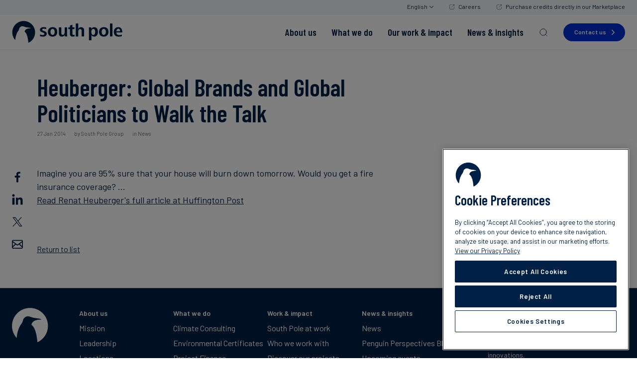

--- FILE ---
content_type: text/html
request_url: https://www.southpole.com/news/heuberger-global-brands-and-global-politicians-to-walk-the-talk
body_size: 36794
content:
<!doctype html>
<html lang="en">
<head>
    <meta http-equiv="Content-Type" content="text/html; charset=utf-8" />
<meta http-equiv="cache-control" content="no-cache" />
<meta http-equiv="pragma" content="no-cache" />
<meta name="token" content="F49ocWEFvBVqQmDYNEWWMsGiamW8SQhuWd2jlOSB">
<meta name="viewport" content="width=device-width, initial-scale=1 maximum-scale=1.0">

    <title>Heuberger: Global Brands and Global Politicians to Walk the Talk</title>
    <meta property="og:title" content="Heuberger: Global Brands and Global Politicians to Walk the Talk" />
                <meta name="keywords" content="south pole, emission reduction, carbon footprint, carbon credits, carbon offsets, CO₂ calculator, greenhouse gas emissions, carbon neutral, climate change, Gold Standard, CDM, Biomass, Cooking stoves, Run-of-river hydro, Waste heat energy, Small hydro, video, fact sheet, Landfill gas, Geothermal, Micro run-of-river, Reforestation, REDD">
    
            <meta name="description" content="Imagine you are 95% sure that your house will burn down tomorrow. Would you get a fire insurance coverage? …Read Renat Heuberger&#039;s full article at Huffington Post">
    
    <meta property="og:description" content="Imagine you are 95% sure that your house will burn down tomorrow. Would you get a fire insurance coverage? …Read Renat Heuberger&#039;s full article at Huffington Post" />
                    <link rel="canonical" href="https://www.southpole.com/news/heuberger-global-brands-and-global-politicians-to-walk-the-talk" />
    

<meta property="og:site_name" content="South Pole" />

<link rel="apple-touch-icon" sizes="180x180" href="/apple-touch-icon.png">
<link rel="icon" type="image/png" sizes="32x32" href="/favicon-32x32.png">
<link rel="icon" type="image/png" sizes="16x16" href="/favicon-16x16.png">
<link rel="mask-icon" href="/safari-pinned-tab.svg" color="#5bbad5">
<meta name="msapplication-TileColor" content="#da532c">
<meta name="theme-color" content="#ffffff">

<link rel="preconnect" href="https://fonts.googleapis.com">
<link rel="preconnect" href="https://fonts.gstatic.com" crossorigin>

    <link href="https://fonts.googleapis.com/css2?family=Barlow+Condensed:ital,wght@0,300;0,600;1,300;1,600&family=Barlow:ital,wght@0,400;0,500;0,600;0,700;1,400;1,500;1,600;1,700&display=swap" media="print" onload="this.onload=null;this.removeAttribute('media');" rel="stylesheet">

<link href="/css/app.css?id=b80dec4330cf12af1ca4" rel="stylesheet" type="text/css" media="screen">


<script>
    /**
    * JAVASCRIPT GLOBAL ENVIRONMENT SETUP
    */
    window.Eae = window.Eae || {};
    window.Eae.Config = {
        url : "https://www.southpole.com",
        base_url: "https://www.southpole.com",
        defaultLang : "en",
        recaptcha: "6Lc8EZkUAAAAANwfhGy52NTS2R4WNMtqXo1mB_KZ"    };
</script>



<script>
    var translations = {"filters":"Filters","at_this_office":"At this location:","contact":"Contact","phone":"Phone","results_for":"Results for","in":"in","all_posts":"Penguin Perspectives Blog","all_x_articles_js":"All %1 articles"};
</script>

                        <!-- Google Tag Manager -->
<script>(function(w,d,s,l,i){w[l]=w[l]||[];w[l].push({'gtm.start':
new Date().getTime(),event:'gtm.js'});var f=d.getElementsByTagName(s)[0],
j=d.createElement(s),dl=l!='dataLayer'?'&l='+l:'';j.async=true;j.src=
'https://www.googletagmanager.com/gtm.js?id='+i+dl;f.parentNode.insertBefore(j,f);
})(window,document,'script','dataLayer','GTM-M2FQWW6');</script>
<!-- End Google Tag Manager -->
                                             <!--   Structured Data to improve Knowledge Panel   -->
<script type="application/ld+json">
{
  "@context": "https://schema.org",
  "@type": "Organization",
  "name": "South Pole",
  "url": "https://www.southpole.com/",
  "sameAs": [
    "https://www.facebook.com/southpoleglobal/",
    "https://www.youtube.com/channel/UCi4ndp_DVmBW1lJYiBYQAHg",
    "https://www.linkedin.com/company/south-pole-/",
    "https://twitter.com/southpoleglobal"
  ]
}
</script>
 <!--   END Structured Data to improve Knowledge Panel   -->
            
</head>
<body id="app" class="main-layout js-is-top article-detail lang--en">
                                                            <!-- Google Tag Manager (noscript) -->
<noscript><iframe src="https://www.googletagmanager.com/ns.html?id=GTM-M2FQWW6"
height="0" width="0" style="display:none;visibility:hidden"></iframe></noscript>
<!-- End Google Tag Manager (noscript) -->
                                                
    <div class="top-btn" data-action="totop" data-controller="components/top-button"><i class="fa fa-chevron-up"></i></div>
    <header class="main-header" data-controller="layout/header">
    <div class="main-header__top-bar">
        <div class="main-header__top-bar-content">
            <nav class="main-header__top-bar-nav">
                <ul>
                    <li class="main-header__lang-switch main-header__top-bar-item" data-role="lang-switch">
                        <a class="main-header__lang-switch-toggle open-lang" data-action="toggle-lang-drop">
                            English
                            <?xml version="1.0" encoding="UTF-8"?>
<svg width="9px" height="5px" viewBox="0 0 9 5" version="1.1" xmlns="http://www.w3.org/2000/svg" xmlns:xlink="http://www.w3.org/1999/xlink">
    <title>ico/search</title>
    <g id="Symbols" stroke="none" stroke-width="1" fill="none" fill-rule="evenodd">
        <g id="nav/menu" transform="translate(-1144.000000, -12.000000)" fill="#002145" fill-rule="nonzero">
            <g id="Group-20" transform="translate(1102.000000, 8.000000)">
                <g id="ico/search" transform="translate(42.000000, 2.000000)">
                    <path d="M0.146446609,2.14646333 C-0.0488155365,2.34172548 -0.0488155365,2.65830797 0.146446609,2.85357011 L4.14644661,6.85357011 L4.19755785,6.89757346 C4.41299606,7.04805476 4.68193493,7.02518857 4.85355339,6.85357011 L8.85355339,2.85357011 L8.89755673,2.80245887 C9.04803803,2.58702067 9.02517185,2.31808179 8.85355339,2.14646333 L8.80244215,2.10245999 L8.74755528,2.06843684 C8.54285663,1.95682272 8.30376353,1.98914641 8.14644661,2.14646333 L4.5,5.79251672 L0.853554625,2.14646457 L0.802442146,2.10245999 L0.784517503,2.08880737 C0.587003944,1.95197869 0.31806507,1.97484487 0.146446609,2.14646333 Z" id="Path-3" transform="translate(4.498820, 4.498829) rotate(-360.000000) translate(-4.498820, -4.498829) "></path>
                </g>
            </g>
        </g>
    </g>
</svg>
                        </a>
                        <div class="main-header__lang-switch-drop">
                            <ul>
                                                                    <li class="active">
                                        <a href="https://www.southpole.com/news/heuberger-global-brands-and-global-politicians-to-walk-the-talk" class="languageItem active">
                                            English
                                        </a>
                                    </li>
                                                                    <li class="">
                                        <a href="https://www.southpole.com/de/news/heuberger-global-brands-and-global-politicians-to-walk-the-talk" class="languageItem">
                                            Deutsch
                                        </a>
                                    </li>
                                                                    <li class="">
                                        <a href="https://www.southpole.com/es/news/heuberger-global-brands-and-global-politicians-to-walk-the-talk" class="languageItem">
                                            Español
                                        </a>
                                    </li>
                                                                    <li class="">
                                        <a href="https://www.southpole.com/fr/news/heuberger-global-brands-and-global-politicians-to-walk-the-talk" class="languageItem">
                                            Français
                                        </a>
                                    </li>
                                                                    <li class="">
                                        <a href="https://www.southpole.com/sv/news/heuberger-global-brands-and-global-politicians-to-walk-the-talk" class="languageItem">
                                            Svenska
                                        </a>
                                    </li>
                                                                    <li class="">
                                        <a href="https://www.southpole.com/ja/news/heuberger-global-brands-and-global-politicians-to-walk-the-talk" class="languageItem">
                                            日本語
                                        </a>
                                    </li>
                                                            </ul>
                        </div>
                    </li>
                                                                        <li class="main-header__top-bar-item">
                                <a
                                    class="main-header__top-bar-link"
                                    href="https://careers.southpole.com/"
                                    target='_blank'
                                >
                                    Careers
                                </a>
                            </li>
                                                    <li class="main-header__top-bar-item">
                                <a
                                    class="main-header__top-bar-link"
                                    href="https://shop.southpole.com/"
                                    target='_blank'
                                >
                                    Purchase credits directly in our Marketplace
                                </a>
                            </li>
                                                            </ul>
            </nav>
        </div>
    </div>
    <div class="main-header__bottom-bar">
        <div class="main-header__container">
            <div class="main-header__logo-mask">
                <a class="main-header__logo" href="https://www.southpole.com">
                    <span class="main-header__logo-desktop"><svg version="1.1" xmlns="http://www.w3.org/2000/svg" xmlns:xlink="http://www.w3.org/1999/xlink" x="0px" y="0px"
	 viewBox="0 0 139 28" style="enable-background:new 0 0 139 28;" xml:space="preserve" fill="none">
<path fill="#002145" d="M38.9,19.7c-1.3,0-2.6-0.2-3.8-0.6l0.1-2.2c1,0.5,2.2,0.8,3.3,0.8c0.9,0,2.2-0.4,2.2-1.4c0-2.3-5.7-1.4-5.7-5.1
	c0-2.6,2.7-3.4,4.8-3.4c1.1,0,2.3,0.2,3.3,0.5l-0.1,2c-0.9-0.4-2-0.6-3-0.6c-0.9,0-2.1,0.2-2.1,1.4c0,1.8,5.7,1.1,5.7,4.9
	C43.7,18.7,41.2,19.7,38.9,19.7z M50.9,19.7c-3.8,0-5.9-2.3-5.9-6c0-3.7,2.5-5.9,5.9-5.9c3.7,0,5.9,2.1,5.9,5.9
	C56.8,17.4,54.6,19.7,50.9,19.7z M50.9,10c-2,0-2.6,2-2.6,3.7c0,1.9,0.7,3.8,2.6,3.8c2,0,2.6-1.9,2.6-3.8C53.5,12,52.9,10,50.9,10z
	 M66.3,19.5l-0.1-1.9c-0.7,1.4-2.1,2.1-3.7,2.1c-2.7,0-3.8-1.7-3.8-4.3V8.1h3.1v6.6c0,1.4,0.2,2.7,1.9,2.7c1.8,0,2.3-1.6,2.3-3.1
	V8.1h3.1v8.8c0,0.8,0,1.7,0.1,2.6L66.3,19.5L66.3,19.5z M75.8,19.7c-2.6,0-3.2-1.7-3.2-4v-5.5h-2V8.1h2V5.8l3.1-1v3.3h2.5v2.1h-2.5
	v5.6c0,0.9,0.2,1.7,1.4,1.7c0.4,0,0.9-0.1,1.2-0.2l0.1,2.1C77.6,19.5,76.7,19.7,75.8,19.7z M87.3,19.5v-6.6c0-1.4-0.2-2.7-1.9-2.7
	c-1.7,0-2.3,1.6-2.3,3.1v6.3H80V3.2h3.1V10c0.7-1.4,1.9-2.1,3.5-2.1c2.7,0,3.8,1.6,3.8,4.2v7.4L87.3,19.5L87.3,19.5z M102.9,19.7
	c-1.4,0-2.8-0.7-3.4-2.1v6.7h-3.1V11.4c0-1.4,0-2.4-0.1-3.3h3l0.1,1.9c0.6-1.4,2.1-2.1,3.6-2.1c3.4,0,4.7,2.8,4.7,5.9
	C107.7,16.8,106.4,19.7,102.9,19.7z M101.9,10.1c-2,0-2.5,2.1-2.5,3.7c0,1.6,0.5,3.8,2.4,3.8c2,0,2.4-2.1,2.4-3.8
	C104.3,12.1,103.9,10.1,101.9,10.1z M115,19.7c-3.8,0-5.9-2.3-5.9-6c0-3.7,2.5-5.9,5.9-5.9c3.7,0,5.9,2.1,5.9,5.9
	C120.9,17.4,118.6,19.7,115,19.7z M115,10c-2,0-2.6,2-2.6,3.7c0,1.9,0.7,3.8,2.6,3.8c2,0,2.6-1.9,2.6-3.8C117.6,12,117,10,115,10z
	 M122.8,19.5V3.2h3.1v16.3L122.8,19.5L122.8,19.5z M130.8,14.6c0,2,1.5,3.2,3.4,3.2c1.1,0,2.5-0.2,3.4-0.8l0.1,2.1
	c-1.3,0.5-2.8,0.6-4.2,0.6c-3.8,0-5.9-2.2-5.9-6c0-3.4,2.3-5.9,5.5-5.9c3.6,0,5.1,2.6,5.1,6v0.7H130.8z M133.3,9.8
	c-1.7,0-2.5,1.8-2.5,3.1h4.7C135.5,11.5,135,9.8,133.3,9.8z"/>
<path fill="#002145" d="M29,14.4c0-7.9-6.4-14.3-14.3-14.3C6.8,0.1,0.4,6.5,0.4,14.4c0,3.7,1.4,7.1,3.7,9.6c0.2-2.9,1.2-8.1,3.9-11.6
	c1.2-1.6,0.8-3.7,2.8-5c2.4-1.6,3.6-0.3,6.4,0.4c1,0.3,3.1,0.5,4.4,0.7c2.5,0.4,1.9,0.9,1.9,0.9s-6.7-0.7-7.6,3.9
	c-0.1,0.2,0.4,0.5,0.5,0.6c1.4,1.6,3.2,3.6,4.2,13.5C25.6,25.2,29,20.2,29,14.4z"/>
</svg>
</span>
                    <span class="main-header__logo-mobile"><svg version="1.1" xmlns="http://www.w3.org/2000/svg" xmlns:xlink="http://www.w3.org/1999/xlink" x="0px" y="0px"
	 viewBox="0 0 139 28" style="enable-background:new 0 0 139 28;" xml:space="preserve" fill="none">
<path fill="#002145" d="M38.9,19.7c-1.3,0-2.6-0.2-3.8-0.6l0.1-2.2c1,0.5,2.2,0.8,3.3,0.8c0.9,0,2.2-0.4,2.2-1.4c0-2.3-5.7-1.4-5.7-5.1
	c0-2.6,2.7-3.4,4.8-3.4c1.1,0,2.3,0.2,3.3,0.5l-0.1,2c-0.9-0.4-2-0.6-3-0.6c-0.9,0-2.1,0.2-2.1,1.4c0,1.8,5.7,1.1,5.7,4.9
	C43.7,18.7,41.2,19.7,38.9,19.7z M50.9,19.7c-3.8,0-5.9-2.3-5.9-6c0-3.7,2.5-5.9,5.9-5.9c3.7,0,5.9,2.1,5.9,5.9
	C56.8,17.4,54.6,19.7,50.9,19.7z M50.9,10c-2,0-2.6,2-2.6,3.7c0,1.9,0.7,3.8,2.6,3.8c2,0,2.6-1.9,2.6-3.8C53.5,12,52.9,10,50.9,10z
	 M66.3,19.5l-0.1-1.9c-0.7,1.4-2.1,2.1-3.7,2.1c-2.7,0-3.8-1.7-3.8-4.3V8.1h3.1v6.6c0,1.4,0.2,2.7,1.9,2.7c1.8,0,2.3-1.6,2.3-3.1
	V8.1h3.1v8.8c0,0.8,0,1.7,0.1,2.6L66.3,19.5L66.3,19.5z M75.8,19.7c-2.6,0-3.2-1.7-3.2-4v-5.5h-2V8.1h2V5.8l3.1-1v3.3h2.5v2.1h-2.5
	v5.6c0,0.9,0.2,1.7,1.4,1.7c0.4,0,0.9-0.1,1.2-0.2l0.1,2.1C77.6,19.5,76.7,19.7,75.8,19.7z M87.3,19.5v-6.6c0-1.4-0.2-2.7-1.9-2.7
	c-1.7,0-2.3,1.6-2.3,3.1v6.3H80V3.2h3.1V10c0.7-1.4,1.9-2.1,3.5-2.1c2.7,0,3.8,1.6,3.8,4.2v7.4L87.3,19.5L87.3,19.5z M102.9,19.7
	c-1.4,0-2.8-0.7-3.4-2.1v6.7h-3.1V11.4c0-1.4,0-2.4-0.1-3.3h3l0.1,1.9c0.6-1.4,2.1-2.1,3.6-2.1c3.4,0,4.7,2.8,4.7,5.9
	C107.7,16.8,106.4,19.7,102.9,19.7z M101.9,10.1c-2,0-2.5,2.1-2.5,3.7c0,1.6,0.5,3.8,2.4,3.8c2,0,2.4-2.1,2.4-3.8
	C104.3,12.1,103.9,10.1,101.9,10.1z M115,19.7c-3.8,0-5.9-2.3-5.9-6c0-3.7,2.5-5.9,5.9-5.9c3.7,0,5.9,2.1,5.9,5.9
	C120.9,17.4,118.6,19.7,115,19.7z M115,10c-2,0-2.6,2-2.6,3.7c0,1.9,0.7,3.8,2.6,3.8c2,0,2.6-1.9,2.6-3.8C117.6,12,117,10,115,10z
	 M122.8,19.5V3.2h3.1v16.3L122.8,19.5L122.8,19.5z M130.8,14.6c0,2,1.5,3.2,3.4,3.2c1.1,0,2.5-0.2,3.4-0.8l0.1,2.1
	c-1.3,0.5-2.8,0.6-4.2,0.6c-3.8,0-5.9-2.2-5.9-6c0-3.4,2.3-5.9,5.5-5.9c3.6,0,5.1,2.6,5.1,6v0.7H130.8z M133.3,9.8
	c-1.7,0-2.5,1.8-2.5,3.1h4.7C135.5,11.5,135,9.8,133.3,9.8z"/>
<path fill="#002145" d="M29,14.4c0-7.9-6.4-14.3-14.3-14.3C6.8,0.1,0.4,6.5,0.4,14.4c0,3.7,1.4,7.1,3.7,9.6c0.2-2.9,1.2-8.1,3.9-11.6
	c1.2-1.6,0.8-3.7,2.8-5c2.4-1.6,3.6-0.3,6.4,0.4c1,0.3,3.1,0.5,4.4,0.7c2.5,0.4,1.9,0.9,1.9,0.9s-6.7-0.7-7.6,3.9
	c-0.1,0.2,0.4,0.5,0.5,0.6c1.4,1.6,3.2,3.6,4.2,13.5C25.6,25.2,29,20.2,29,14.4z"/>
</svg>
</span>
                </a>
            </div>
            <nav class="main-nav">
    <ul class="main-nav__menu">
                                    <li class="header-menu">
                    <a
                        class="tm-main-menu-item"
                        href="https://www.southpole.com/about-us"
                        
                                                    data-role="big-menu-item"
                            data-menu="who-we-are"
                                            >
                        <span>About us</span>
                    </a>
                </li>
                            <li class="header-menu">
                    <a
                        class="tm-main-menu-item"
                        href="https://www.southpole.com/what-we-do"
                        
                                                    data-role="big-menu-item"
                            data-menu="what-we-do-1"
                                            >
                        <span>What we do</span>
                    </a>
                </li>
                            <li class="header-menu">
                    <a
                        class="tm-main-menu-item"
                        href="https://www.southpole.com/work-and-impact"
                        
                                                    data-role="big-menu-item"
                            data-menu="our-clients"
                                            >
                        <span>Our work &amp; impact</span>
                    </a>
                </li>
                            <li class="header-menu">
                    <a
                        class="tm-main-menu-item"
                        href="https://www.southpole.com/engage"
                        
                                                    data-role="big-menu-item"
                            data-menu="events-news"
                                            >
                        <span>News &amp; insights</span>
                    </a>
                </li>
                            <li class="header-search">
            <a href="#" class="main-nav__search-btn tm-main-menu-item" data-action="openSearch"><svg viewBox="0 0 20 20" fill="none" xmlns="http://www.w3.org/2000/svg">
    <g>
        <path d="M14.1057 14.2L17 17M16.0667 9.53333C16.0667 13.1416 13.1416 16.0667 9.53333 16.0667C5.92507 16.0667 3 13.1416 3 9.53333C3 5.92507 5.92507 3 9.53333 3C13.1416 3 16.0667 5.92507 16.0667 9.53333Z" stroke="#002145" stroke-linecap="round"/>
    </g>
</svg>
</a>
            <div class="header-search__wrapper">
                <div class="header-search__box">
                    <div class="header-search__content">
                        <div class="header-search__input">
                            <input type="text" placeholder="Start Typing" data-role="searchInput">
                            <a  href="#" class="box-close-btn" data-action="closeSearch"></a>
                        </div>
                        <div class="header-search__box-scroll" data-role="searchScroll">
                            <div class="header-search__results" data-role="searchResults">
                            </div>
                            <div class="header-search__search-more-links" data-role="searchMoreLinks">
                            </div>
                            <div class="loading" data-role="searchLoading">
                                <span class="fa fa-cog fa-spin"></span>
                            </div>
                        </div>
                    </div>
                    <div class="header-search__shadow"></div>
                </div>
            </div>
        </li>
    </ul>
</nav>
<a
    href="https://www.southpole.com/contact-us"
    class="std-button main-nav__contact-btn tm-main-menu-item"
>
    Contact us</a>
            <nav class="main-nav-tablet">
    <div class="main-nav-tablet__actions">
        <a class="main-nav-tablet__menu-btn main-nav-tablet__btn" data-action="openTabletMenu">
            <span class="menu-icon">
                <span class="menu-icon__line"></span>
                <span class="menu-icon__line"></span>
                <span class="menu-icon__line"></span>
            </span>
        </a>
        <a class="main-nav-tablet__search-btn main-nav-tablet__btn tm-main-menu-item" data-action="openTabletSearch"><svg viewBox="0 0 20 20" fill="none" xmlns="http://www.w3.org/2000/svg">
    <g>
        <path d="M14.1057 14.2L17 17M16.0667 9.53333C16.0667 13.1416 13.1416 16.0667 9.53333 16.0667C5.92507 16.0667 3 13.1416 3 9.53333C3 5.92507 5.92507 3 9.53333 3C13.1416 3 16.0667 5.92507 16.0667 9.53333Z" stroke="#002145" stroke-linecap="round"/>
    </g>
</svg>
</a>
        <a
            href="https://www.southpole.com/contact-us"
            class="std-button main-nav-tablet__contact-btn tm-main-menu-item"
        >
            Contact us        </a>
    </div>
    <div class="tablet-search" data-role="tabletSearch">
        <div class="tablet-search__wrapper">
            <div class="tablet-search__title">
                Search            </div>
            <form method="get" action="https://www.southpole.com/search">
                <input name="q" id="tablet-search-input" type="text" placeholder="Start Typing" data-role="tabletSearchInput"/>
                <input type="submit" class="tablet-search_go" value=""/>
            </form>
            <a class="box-close-btn" href="#" data-action="closeTabletSearch"></a>
        </div>
    </div>
    <div class="main-nav-tablet__menu-holder">
        <div class="main-nav-tablet__menu-wrapper" data-role="tabletMenuWrapper">
            <ul class="main-nav-tablet__menu">
                <li class="header-menu">
            <a
                                    data-action="openTabletSub"
                    data-menu="who-we-are"
                    class="tablet-sub-bt tm-main-menu-open"
                    href="#"
                            >
                <span>About us</span>
            </a>
        </li>
            <li class="header-menu">
            <a
                                    data-action="openTabletSub"
                    data-menu="what-we-do-1"
                    class="tablet-sub-bt tm-main-menu-open"
                    href="#"
                            >
                <span>What we do</span>
            </a>
        </li>
            <li class="header-menu">
            <a
                                    data-action="openTabletSub"
                    data-menu="our-clients"
                    class="tablet-sub-bt tm-main-menu-open"
                    href="#"
                            >
                <span>Our work &amp; impact</span>
            </a>
        </li>
            <li class="header-menu">
            <a
                                    data-action="openTabletSub"
                    data-menu="events-news"
                    class="tablet-sub-bt tm-main-menu-open"
                    href="#"
                            >
                <span>News &amp; insights</span>
            </a>
        </li>
                </ul>
            <div class="main-nav-tablet__sub-menus">
                <div
            class="header-menu__sub-menu"
            data-role="tabletSubMenu"
            data-menu="who-we-are"
        >

            <div class="header-menu__sub-menu-container">
                <div class="header-menu__sub-menu-left">
                    <a class="header-menu__sub-menu-back" data-action="closeTabletSubmenu">
                        About us
                    </a>

                    <nav data-menu="who-we-are" data-role="menu">
                                                                                    <div class="main-nav-tablet__col">
                                    <div class="main-nav-tablet__col-heading" data-role="tabletColmenu" data-colmenu-id="407">
                                                                                    <a
                                                href="https://www.southpole.com/about-us"
                                                
                                                class="tm-level1-menu-item"
                                            >
                                                About us
                                                <span class="main-nav-tablet__col-heading-icon">
                                                                                                            <svg viewBox="0 0 24 25" fill="none" xmlns="http://www.w3.org/2000/svg">
<g id="arrow-right">
<path id="Icon" d="M13.3333 19.5L20 12.5M20 12.5L13.3333 5.5M20 12.5L4 12.5" stroke="#002DD1" stroke-linecap="round" stroke-linejoin="round"/>
</g>
</svg>
                                                                                                    </span>
                                            </a>
                                        
                                    </div>
                                    <ul data-role="submenuTablet" data-colmenu-id="407">
                                        <li>
                                            <a class="header-menu__sub-menu-back" data-action="closeTabletSubSubMenu">
                                                About us
                                            </a>
                                        </li>

                                                                                    <a
                                                href="https://www.southpole.com/about-us"
                                                
                                                class="main-nav-tablet__menu-item tm-level1-menu-item"
                                            >
                                                About us
                                            </a>
                                        
                                                                                                                            <li>
                                                <a
                                                    href="https://www.southpole.com/about-us/mission"
                                                    
                                                    class="main-nav-tablet__menu-item tm-level2-menu-item"
                                                >
                                                    Mission
                                                </a>
                                            </li>
                                                                                                                                <li>
                                                <a
                                                    href="https://www.southpole.com/about-us/our-leadership-team"
                                                    
                                                    class="main-nav-tablet__menu-item tm-level2-menu-item"
                                                >
                                                    Leadership
                                                </a>
                                            </li>
                                                                                                                                <li>
                                                <a
                                                    href="https://www.southpole.com/about-us/south-pole-offices"
                                                    
                                                    class="main-nav-tablet__menu-item tm-level2-menu-item"
                                                >
                                                    Locations
                                                </a>
                                            </li>
                                                                                                                                <li>
                                                <a
                                                    href="https://www.southpole.com/about-us/our-commitment-to-integrity"
                                                    
                                                    class="main-nav-tablet__menu-item tm-level2-menu-item"
                                                >
                                                    Our Commitment to Integrity
                                                </a>
                                            </li>
                                                                                                                        </ul>
                                </div>
                                                            <div class="main-nav-tablet__col">
                                    <div class="main-nav-tablet__col-heading" data-role="tabletColmenu" data-colmenu-id="541">
                                                                                    <a
                                                href="https://www.southpole.com/what-we-do"
                                                
                                                class="tm-level1-menu-item"
                                            >
                                                What we do
                                                <span class="main-nav-tablet__col-heading-icon">
                                                                                                            <svg viewBox="0 0 24 25" fill="none" xmlns="http://www.w3.org/2000/svg">
<g id="arrow-right">
<path id="Icon" d="M13.3333 19.5L20 12.5M20 12.5L13.3333 5.5M20 12.5L4 12.5" stroke="#002DD1" stroke-linecap="round" stroke-linejoin="round"/>
</g>
</svg>
                                                                                                    </span>
                                            </a>
                                        
                                    </div>
                                    <ul data-role="submenuTablet" data-colmenu-id="541">
                                        <li>
                                            <a class="header-menu__sub-menu-back" data-action="closeTabletSubSubMenu">
                                                About us
                                            </a>
                                        </li>

                                                                                    <a
                                                href="https://www.southpole.com/what-we-do"
                                                
                                                class="main-nav-tablet__menu-item tm-level1-menu-item"
                                            >
                                                What we do
                                            </a>
                                        
                                                                                                                            <li>
                                                <a
                                                    href="https://www.southpole.com/what-we-do/climate-consulting"
                                                    
                                                    class="main-nav-tablet__menu-item tm-level2-menu-item"
                                                >
                                                    Climate Consulting
                                                </a>
                                            </li>
                                                                                                                                <li>
                                                <a
                                                    href="https://www.southpole.com/what-we-do/environmental-certificates"
                                                    
                                                    class="main-nav-tablet__menu-item tm-level2-menu-item"
                                                >
                                                    Environmental Certificates
                                                </a>
                                            </li>
                                                                                                                                <li>
                                                <a
                                                    href="https://www.southpole.com/what-we-do/project-finance"
                                                    
                                                    class="main-nav-tablet__menu-item tm-level2-menu-item"
                                                >
                                                    Project Finance
                                                </a>
                                            </li>
                                                                                                                        </ul>
                                </div>
                                                            <div class="main-nav-tablet__col">
                                    <div class="main-nav-tablet__col-heading" data-role="tabletColmenu" data-colmenu-id="563">
                                                                                    <a
                                                href="https://www.southpole.com/work-and-impact"
                                                
                                                class="tm-level1-menu-item"
                                            >
                                                Work &amp; impact
                                                <span class="main-nav-tablet__col-heading-icon">
                                                                                                            <svg viewBox="0 0 24 25" fill="none" xmlns="http://www.w3.org/2000/svg">
<g id="arrow-right">
<path id="Icon" d="M13.3333 19.5L20 12.5M20 12.5L13.3333 5.5M20 12.5L4 12.5" stroke="#002DD1" stroke-linecap="round" stroke-linejoin="round"/>
</g>
</svg>
                                                                                                    </span>
                                            </a>
                                        
                                    </div>
                                    <ul data-role="submenuTablet" data-colmenu-id="563">
                                        <li>
                                            <a class="header-menu__sub-menu-back" data-action="closeTabletSubSubMenu">
                                                About us
                                            </a>
                                        </li>

                                                                                    <a
                                                href="https://www.southpole.com/work-and-impact"
                                                
                                                class="main-nav-tablet__menu-item tm-level1-menu-item"
                                            >
                                                Work &amp; impact
                                            </a>
                                        
                                                                                                                            <li>
                                                <a
                                                    href="https://www.southpole.com/work"
                                                    
                                                    class="main-nav-tablet__menu-item tm-level2-menu-item"
                                                >
                                                    South Pole at work
                                                </a>
                                            </li>
                                                                                                                                <li>
                                                <a
                                                    href="https://www.southpole.com/projects"
                                                    
                                                    class="main-nav-tablet__menu-item tm-level2-menu-item"
                                                >
                                                    Discover our projects
                                                </a>
                                            </li>
                                                                                                                                <li>
                                                <a
                                                    href="https://www.southpole.com/publications/south-poles-2023-sustainability-report"
                                                    
                                                    class="main-nav-tablet__menu-item tm-level2-menu-item"
                                                >
                                                    South Pole’s 2023 Sustainability Report
                                                </a>
                                            </li>
                                                                                                                                <li>
                                                <a
                                                    href="https://www.southpole.com/publications/south-pole-net-zero-report-2025"
                                                    
                                                    class="main-nav-tablet__menu-item tm-level2-menu-item"
                                                >
                                                    The 2025 South Pole Net Zero Report
                                                </a>
                                            </li>
                                                                                                                        </ul>
                                </div>
                                                                        </nav>

                                            <a
                            href="https://www.southpole.com/about-us"
                            
                            class="main-nav-tablet__menu-item main-nav-tablet__menu-item--top tm-main-menu-item"
                        >
                            View all                            <span class="main-nav-tablet__menu-item-icon">
                                <svg viewBox="0 0 24 25" fill="none" xmlns="http://www.w3.org/2000/svg">
<g id="arrow-down-right">
<path id="Icon" d="M16.9492 8.92775L16.9493 17.4497M16.9493 17.4497L8.54851 17.4497M16.9493 17.4497L7.0498 7.55025" stroke="#002DD1" stroke-linecap="round" stroke-linejoin="round"/>
</g>
</svg>
                            </span>
                        </a>
                                    </div>

                <div class="header-menu__sub-menu-right">
                    <div class="main-nav-tablet__cta">
                                                    <div class="menu-cta" data-role="cta-block">
    <div class="menu-cta__image" data-action="click-cta">
                    <picture>
                <source srcset="https://www.southpole.com/uploads/thumbs/high-integrity-carbon-market-banner-v2_200x200.jpeg.webp" type="image/webp">
                <img src="https://www.southpole.com/uploads/thumbs/high-integrity-carbon-market-banner-v2_200x200.jpeg" alt="Our commitment to integrity" loading="lazy"/>
            </picture>
            </div>
    <div class="menu-cta__text">
        <div class="menu-cta__text-heading" data-action="click-cta">
            Our commitment to integrity
        </div>
        
        <div class="menu-cta__text-link">
                            <a href="https://www.southpole.com/about-us/our-commitment-to-integrity" class="link-left-arrow link-animation-arrow menu-cta__text-cta tm-menu-cta"  >Read more<span class="link-underline"></a>
                    </div>
    </div>
</div>
                                                                            <div class="menu-cta" data-role="cta-block">
    <div class="menu-cta__image" data-action="click-cta">
                    <picture>
                <source srcset="https://www.southpole.com/uploads/thumbs/south-pole-2024-impact-report-landing-page-header_200x200.jpg.webp" type="image/webp">
                <img src="https://www.southpole.com/uploads/thumbs/south-pole-2024-impact-report-landing-page-header_200x200.jpg" alt="South Pole&amp;rsquo;s 2024 Impact Report" loading="lazy"/>
            </picture>
            </div>
    <div class="menu-cta__text">
        <div class="menu-cta__text-heading" data-action="click-cta">
            South Pole’s 2024 Impact Report
        </div>
        
        <div class="menu-cta__text-link">
                            <a href="https://www.southpole.com/publications/south-pole-2024-impact-report" class="link-left-arrow link-animation-arrow menu-cta__text-cta tm-menu-cta"  >Download now<span class="link-underline"></a>
                    </div>
    </div>
</div>
                                            </div>
                </div>
            </div>

            <div class="main-nav-tablet__banner-item" data-role="tablet-banner">
                                    <img
                        src="https://www.southpole.com/uploads/thumbs/shield-line-icon-white-v2_90x90.png"
                        alt="We are committed to integrity in carbon project risk management, quality &amp;amp; compliance protocols."
                    />
                                <div class="main-nav-tablet__banner-text">
                    <div class="main-nav-tablet__banner-label">
                        We are committed to integrity in carbon project risk management, quality &amp; compliance protocols.
                    </div>
                                            <a href="https://www.southpole.com/about-us/our-commitment-to-integrity" class="main-nav-tablet__banner-cta link-left-arrow link-animation-arrow tm-menu-banner"  >Find out more<span class="link-underline"></a>
                                    </div>
            </div>
        </div>
                <div
            class="header-menu__sub-menu"
            data-role="tabletSubMenu"
            data-menu="what-we-do-1"
        >

            <div class="header-menu__sub-menu-container">
                <div class="header-menu__sub-menu-left">
                    <a class="header-menu__sub-menu-back" data-action="closeTabletSubmenu">
                        What we do
                    </a>

                    <nav data-menu="what-we-do-1" data-role="menu">
                                                                                    <div class="main-nav-tablet__col">
                                    <div class="main-nav-tablet__col-heading" data-role="tabletColmenu" data-colmenu-id="609">
                                                                                    <a
                                                href="https://www.southpole.com/what-we-do/climate-consulting"
                                                
                                                class="tm-level1-menu-item"
                                            >
                                                Climate Consulting
                                                <span class="main-nav-tablet__col-heading-icon">
                                                                                                            <svg viewBox="0 0 24 25" fill="none" xmlns="http://www.w3.org/2000/svg">
<g id="arrow-right">
<path id="Icon" d="M13.3333 19.5L20 12.5M20 12.5L13.3333 5.5M20 12.5L4 12.5" stroke="#002DD1" stroke-linecap="round" stroke-linejoin="round"/>
</g>
</svg>
                                                                                                    </span>
                                            </a>
                                        
                                    </div>
                                    <ul data-role="submenuTablet" data-colmenu-id="609">
                                        <li>
                                            <a class="header-menu__sub-menu-back" data-action="closeTabletSubSubMenu">
                                                What we do
                                            </a>
                                        </li>

                                                                                    <a
                                                href="https://www.southpole.com/what-we-do/climate-consulting"
                                                
                                                class="main-nav-tablet__menu-item tm-level1-menu-item"
                                            >
                                                Climate Consulting
                                            </a>
                                        
                                                                                                                            <li>
                                                <a
                                                    href="https://www.southpole.com/sustainability-solutions/navigate-regulations-measure-report-impact-and-risks"
                                                    
                                                    class="main-nav-tablet__menu-item tm-level2-menu-item"
                                                >
                                                    Navigate regulations, measure and report impact and risks
                                                </a>
                                            </li>
                                                                                                                                <li>
                                                <a
                                                    href="https://www.southpole.com/sustainability-solutions/set-targets-roadmaps-mitigate-risks-build-resilience"
                                                    
                                                    class="main-nav-tablet__menu-item tm-level2-menu-item"
                                                >
                                                    Set Science-Based Targets &amp; Build Net Zero Resilience
                                                </a>
                                            </li>
                                                                                                                                <li>
                                                <a
                                                    href="https://www.southpole.com/sustainability-solutions/act-on-value-chain-engage-internal-external-stakeholders"
                                                    
                                                    class="main-nav-tablet__menu-item tm-level2-menu-item"
                                                >
                                                    Supply Chain Decarbonisation: Engage Stakeholders &amp; Reduce Scope 3 Emissions
                                                </a>
                                            </li>
                                                                                                                        </ul>
                                </div>
                                                            <div class="main-nav-tablet__col">
                                    <div class="main-nav-tablet__col-heading" data-role="tabletColmenu" data-colmenu-id="613">
                                                                                    <a
                                                href="https://www.southpole.com/what-we-do/environmental-certificates"
                                                
                                                class="tm-level1-menu-item"
                                            >
                                                Environmental Certificates
                                                <span class="main-nav-tablet__col-heading-icon">
                                                                                                            <svg viewBox="0 0 24 25" fill="none" xmlns="http://www.w3.org/2000/svg">
<g id="arrow-right">
<path id="Icon" d="M13.3333 19.5L20 12.5M20 12.5L13.3333 5.5M20 12.5L4 12.5" stroke="#002DD1" stroke-linecap="round" stroke-linejoin="round"/>
</g>
</svg>
                                                                                                    </span>
                                            </a>
                                        
                                    </div>
                                    <ul data-role="submenuTablet" data-colmenu-id="613">
                                        <li>
                                            <a class="header-menu__sub-menu-back" data-action="closeTabletSubSubMenu">
                                                What we do
                                            </a>
                                        </li>

                                                                                    <a
                                                href="https://www.southpole.com/what-we-do/environmental-certificates"
                                                
                                                class="main-nav-tablet__menu-item tm-level1-menu-item"
                                            >
                                                Environmental Certificates
                                            </a>
                                        
                                                                                                                            <li>
                                                <a
                                                    href="https://www.southpole.com/sustainability-solutions/understand-markets-plan-future-ready-portfolio"
                                                    
                                                    class="main-nav-tablet__menu-item tm-level2-menu-item"
                                                >
                                                    Understand markets and plan a future-ready portfolio
                                                </a>
                                            </li>
                                                                                                                                <li>
                                                <a
                                                    href="https://www.southpole.com/sustainability-solutions/purchase-ready-carbon-credits-environmental-certificates"
                                                    
                                                    class="main-nav-tablet__menu-item tm-level2-menu-item"
                                                >
                                                    Choose purchase-ready Carbon Credits, Energy Attribute Certificates (EACs) and more
                                                </a>
                                            </li>
                                                                                                                                <li>
                                                <a
                                                    href="https://www.southpole.com/sustainability-solutions/invest-in-a-long-term-stream-of-carbon-credits"
                                                    
                                                    class="main-nav-tablet__menu-item tm-level2-menu-item"
                                                >
                                                    Secure a long-term stream of carbon credits
                                                </a>
                                            </li>
                                                                                                                        </ul>
                                </div>
                                                            <div class="main-nav-tablet__col">
                                    <div class="main-nav-tablet__col-heading" data-role="tabletColmenu" data-colmenu-id="618">
                                                                                    <a
                                                href="https://www.southpole.com/what-we-do/project-finance"
                                                
                                                class="tm-level1-menu-item"
                                            >
                                                Project Finance
                                                <span class="main-nav-tablet__col-heading-icon">
                                                                                                            <svg viewBox="0 0 24 25" fill="none" xmlns="http://www.w3.org/2000/svg">
<g id="arrow-right">
<path id="Icon" d="M13.3333 19.5L20 12.5M20 12.5L13.3333 5.5M20 12.5L4 12.5" stroke="#002DD1" stroke-linecap="round" stroke-linejoin="round"/>
</g>
</svg>
                                                                                                    </span>
                                            </a>
                                        
                                    </div>
                                    <ul data-role="submenuTablet" data-colmenu-id="618">
                                        <li>
                                            <a class="header-menu__sub-menu-back" data-action="closeTabletSubSubMenu">
                                                What we do
                                            </a>
                                        </li>

                                                                                    <a
                                                href="https://www.southpole.com/what-we-do/project-finance"
                                                
                                                class="main-nav-tablet__menu-item tm-level1-menu-item"
                                            >
                                                Project Finance
                                            </a>
                                        
                                                                                                                            <li>
                                                <a
                                                    href="https://www.southpole.com/what-we-do/project-finance"
                                                    
                                                    class="main-nav-tablet__menu-item tm-level2-menu-item"
                                                >
                                                    Finance decarbonisation at scale
                                                </a>
                                            </li>
                                                                                                                                <li>
                                                <a
                                                    href="https://www.southpole.com/projects"
                                                    
                                                    class="main-nav-tablet__menu-item tm-level2-menu-item"
                                                >
                                                    Discover our projects
                                                </a>
                                            </li>
                                                                                                                        </ul>
                                </div>
                                                                        </nav>

                                            <a
                            href="https://www.southpole.com/what-we-do"
                            
                            class="main-nav-tablet__menu-item main-nav-tablet__menu-item--top tm-main-menu-item"
                        >
                            View all                            <span class="main-nav-tablet__menu-item-icon">
                                <svg viewBox="0 0 24 25" fill="none" xmlns="http://www.w3.org/2000/svg">
<g id="arrow-down-right">
<path id="Icon" d="M16.9492 8.92775L16.9493 17.4497M16.9493 17.4497L8.54851 17.4497M16.9493 17.4497L7.0498 7.55025" stroke="#002DD1" stroke-linecap="round" stroke-linejoin="round"/>
</g>
</svg>
                            </span>
                        </a>
                                    </div>

                <div class="header-menu__sub-menu-right">
                    <div class="main-nav-tablet__cta">
                                                    <div class="menu-cta" data-role="cta-block">
    <div class="menu-cta__image" data-action="click-cta">
                    <picture>
                <source srcset="https://www.southpole.com/uploads/thumbs/carbon-credits-hero_200x200.jpg.webp" type="image/webp">
                <img src="https://www.southpole.com/uploads/thumbs/carbon-credits-hero_200x200.jpg" alt="Purchase carbon credits and finance climate action" loading="lazy"/>
            </picture>
            </div>
    <div class="menu-cta__text">
        <div class="menu-cta__text-heading" data-action="click-cta">
            Purchase carbon credits and finance climate action
        </div>
        
        <div class="menu-cta__text-link">
                            <a href="https://www.southpole.com/sustainability-solutions/carbon-credits" class="link-left-arrow link-animation-arrow menu-cta__text-cta tm-menu-cta"  >Find out more<span class="link-underline"></a>
                    </div>
    </div>
</div>
                                                                            <div class="menu-cta" data-role="cta-block">
    <div class="menu-cta__image" data-action="click-cta">
                    <picture>
                <source srcset="https://www.southpole.com/uploads/thumbs/energy-attribute-certificates-eacs-hero_200x200.jpg.webp" type="image/webp">
                <img src="https://www.southpole.com/uploads/thumbs/energy-attribute-certificates-eacs-hero_200x200.jpg" alt="Energy Attribute Certificates (EACs)" loading="lazy"/>
            </picture>
            </div>
    <div class="menu-cta__text">
        <div class="menu-cta__text-heading" data-action="click-cta">
            Energy Attribute Certificates (EACs)
        </div>
        
        <div class="menu-cta__text-link">
                            <a href="https://www.southpole.com/sustainability-solutions/energy-attribute-certificates" class="link-left-arrow link-animation-arrow menu-cta__text-cta tm-menu-cta"  >Read more<span class="link-underline"></a>
                    </div>
    </div>
</div>
                                            </div>
                </div>
            </div>

            <div class="main-nav-tablet__banner-item" data-role="tablet-banner">
                                    <img
                        src="https://www.southpole.com/uploads/thumbs/shield-line-icon-white-v2_90x90.png"
                        alt="We are committed to integrity in carbon project risk management, quality &amp;amp; compliance protocols."
                    />
                                <div class="main-nav-tablet__banner-text">
                    <div class="main-nav-tablet__banner-label">
                        We are committed to integrity in carbon project risk management, quality &amp; compliance protocols.
                    </div>
                                            <a href="https://www.southpole.com/about-us/our-commitment-to-integrity" class="main-nav-tablet__banner-cta link-left-arrow link-animation-arrow tm-menu-banner"  >Read more<span class="link-underline"></a>
                                    </div>
            </div>
        </div>
                <div
            class="header-menu__sub-menu"
            data-role="tabletSubMenu"
            data-menu="our-clients"
        >

            <div class="header-menu__sub-menu-container">
                <div class="header-menu__sub-menu-left">
                    <a class="header-menu__sub-menu-back" data-action="closeTabletSubmenu">
                        Our work &amp; impact
                    </a>

                    <nav data-menu="our-clients" data-role="menu">
                                                                                    <div class="main-nav-tablet__col">
                                    <div class="main-nav-tablet__col-heading" data-role="tabletColmenu" data-colmenu-id="536">
                                                                                    <a
                                                href="https://www.southpole.com/work"
                                                
                                                class="tm-level1-menu-item"
                                            >
                                                South Pole at work
                                                <span class="main-nav-tablet__col-heading-icon">
                                                                                                            <svg viewBox="0 0 24 25" fill="none" xmlns="http://www.w3.org/2000/svg">
<g id="arrow-right">
<path id="Icon" d="M13.3333 19.5L20 12.5M20 12.5L13.3333 5.5M20 12.5L4 12.5" stroke="#002DD1" stroke-linecap="round" stroke-linejoin="round"/>
</g>
</svg>
                                                                                                    </span>
                                            </a>
                                        
                                    </div>
                                    <ul data-role="submenuTablet" data-colmenu-id="536">
                                        <li>
                                            <a class="header-menu__sub-menu-back" data-action="closeTabletSubSubMenu">
                                                Our work &amp; impact
                                            </a>
                                        </li>

                                                                                    <a
                                                href="https://www.southpole.com/work"
                                                
                                                class="main-nav-tablet__menu-item tm-level1-menu-item"
                                            >
                                                South Pole at work
                                            </a>
                                        
                                                                                                                            <li>
                                                <a
                                                    href="https://www.southpole.com/work/bentley-achieving-net-zero-plastic-to-nature"
                                                    
                                                    class="main-nav-tablet__menu-item tm-level2-menu-item"
                                                >
                                                    Driving net zero plastic to nature for Bentley
                                                </a>
                                            </li>
                                                                                                                                <li>
                                                <a
                                                    href="https://www.southpole.com/work/nestle-how-they-built-a-roadmap-to-net-zero"
                                                    
                                                    class="main-nav-tablet__menu-item tm-level2-menu-item"
                                                >
                                                    Building a net zero roadmap for Nestlé
                                                </a>
                                            </li>
                                                                                                                                <li>
                                                <a
                                                    href="https://www.southpole.com/work/singlife-insuring-a-greener-future"
                                                    
                                                    class="main-nav-tablet__menu-item tm-level2-menu-item"
                                                >
                                                    Insuring a greener future with Singlife
                                                </a>
                                            </li>
                                                                                                                                <li>
                                                <a
                                                    href="https://www.southpole.com/work/sendle-a-roadmap-for-delivering-emission-reductions"
                                                    
                                                    class="main-nav-tablet__menu-item tm-level2-menu-item"
                                                >
                                                    A roadmap for delivering emission reductions with Sendle
                                                </a>
                                            </li>
                                                                                                                                <li>
                                                <a
                                                    href="https://www.southpole.com/work"
                                                    
                                                    class="main-nav-tablet__menu-item tm-level2-menu-item"
                                                >
                                                    View all
                                                </a>
                                            </li>
                                                                                                                        </ul>
                                </div>
                                                            <div class="main-nav-tablet__col">
                                    <div class="main-nav-tablet__col-heading" data-role="tabletColmenu" data-colmenu-id="473">
                                                                                    <a
                                                href="https://www.southpole.com/sectors"
                                                
                                                class="tm-level1-menu-item"
                                            >
                                                Who we work with
                                                <span class="main-nav-tablet__col-heading-icon">
                                                                                                            <svg viewBox="0 0 24 25" fill="none" xmlns="http://www.w3.org/2000/svg">
<g id="arrow-right">
<path id="Icon" d="M13.3333 19.5L20 12.5M20 12.5L13.3333 5.5M20 12.5L4 12.5" stroke="#002DD1" stroke-linecap="round" stroke-linejoin="round"/>
</g>
</svg>
                                                                                                    </span>
                                            </a>
                                        
                                    </div>
                                    <ul data-role="submenuTablet" data-colmenu-id="473">
                                        <li>
                                            <a class="header-menu__sub-menu-back" data-action="closeTabletSubSubMenu">
                                                Our work &amp; impact
                                            </a>
                                        </li>

                                                                                    <a
                                                href="https://www.southpole.com/sectors"
                                                
                                                class="main-nav-tablet__menu-item tm-level1-menu-item"
                                            >
                                                Who we work with
                                            </a>
                                        
                                                                                                                            <li>
                                                <a
                                                    href="https://www.southpole.com/sectors/sustainable-aviation-solutions"
                                                    
                                                    class="main-nav-tablet__menu-item tm-level2-menu-item"
                                                >
                                                    Aviation and airlines
                                                </a>
                                            </li>
                                                                                                                                <li>
                                                <a
                                                    href="https://www.southpole.com/sectors/powering-climate-transition-in-the-energy-sector"
                                                    
                                                    class="main-nav-tablet__menu-item tm-level2-menu-item"
                                                >
                                                    Energy/Utilities
                                                </a>
                                            </li>
                                                                                                                                <li>
                                                <a
                                                    href="https://www.southpole.com/sectors/decarbonising-the-fashion-industry"
                                                    
                                                    class="main-nav-tablet__menu-item tm-level2-menu-item"
                                                >
                                                    Fashion Industry
                                                </a>
                                            </li>
                                                                                                                                <li>
                                                <a
                                                    href="https://www.southpole.com/sectors/sustainable-finance-solutions-financial-sector"
                                                    
                                                    class="main-nav-tablet__menu-item tm-level2-menu-item"
                                                >
                                                    Financial Sector
                                                </a>
                                            </li>
                                                                                                                                <li>
                                                <a
                                                    href="https://www.southpole.com/sectors/food-and-beverage"
                                                    
                                                    class="main-nav-tablet__menu-item tm-level2-menu-item"
                                                >
                                                    Food and Beverage
                                                </a>
                                            </li>
                                                                                                                                <li>
                                                <a
                                                    href="https://www.southpole.com/sectors/public-sector"
                                                    
                                                    class="main-nav-tablet__menu-item tm-level2-menu-item"
                                                >
                                                    Public Sector
                                                </a>
                                            </li>
                                                                                                                                <li>
                                                <a
                                                    href="https://www.southpole.com/sectors/philanthropies"
                                                    
                                                    class="main-nav-tablet__menu-item tm-level2-menu-item"
                                                >
                                                    Philanthropy Partnerships
                                                </a>
                                            </li>
                                                                                                                                <li>
                                                <a
                                                    href="https://www.southpole.com/sectors/building-resilience-in-real-estate"
                                                    
                                                    class="main-nav-tablet__menu-item tm-level2-menu-item"
                                                >
                                                    Real Estate
                                                </a>
                                            </li>
                                                                                                                                <li>
                                                <a
                                                    href="https://www.southpole.com/work"
                                                    
                                                    class="main-nav-tablet__menu-item tm-level2-menu-item"
                                                >
                                                    View all
                                                </a>
                                            </li>
                                                                                                                        </ul>
                                </div>
                                                            <div class="main-nav-tablet__col">
                                    <div class="main-nav-tablet__col-heading" data-role="tabletColmenu" data-colmenu-id="499">
                                                                                    <a
                                                href="https://www.southpole.com/projects"
                                                
                                                class="tm-level1-menu-item"
                                            >
                                                Discover our projects
                                                <span class="main-nav-tablet__col-heading-icon">
                                                                                                            <svg viewBox="0 0 24 25" fill="none" xmlns="http://www.w3.org/2000/svg">
<g id="arrow-right">
<path id="Icon" d="M13.3333 19.5L20 12.5M20 12.5L13.3333 5.5M20 12.5L4 12.5" stroke="#002DD1" stroke-linecap="round" stroke-linejoin="round"/>
</g>
</svg>
                                                                                                    </span>
                                            </a>
                                        
                                    </div>
                                    <ul data-role="submenuTablet" data-colmenu-id="499">
                                        <li>
                                            <a class="header-menu__sub-menu-back" data-action="closeTabletSubSubMenu">
                                                Our work &amp; impact
                                            </a>
                                        </li>

                                                                                    <a
                                                href="https://www.southpole.com/projects"
                                                
                                                class="main-nav-tablet__menu-item tm-level1-menu-item"
                                            >
                                                Discover our projects
                                            </a>
                                        
                                                                                                                            <li>
                                                <a
                                                    href="https://www.southpole.com/projects#topic=2&amp;"
                                                    
                                                    class="main-nav-tablet__menu-item tm-level2-menu-item"
                                                >
                                                    Nature Based Solutions
                                                </a>
                                            </li>
                                                                                                                                <li>
                                                <a
                                                    href="https://www.southpole.com/projects#topic=3&amp;"
                                                    
                                                    class="main-nav-tablet__menu-item tm-level2-menu-item"
                                                >
                                                    Community and Clean Water
                                                </a>
                                            </li>
                                                                                                                                <li>
                                                <a
                                                    href="https://www.southpole.com/projects#topic=5&amp;"
                                                    
                                                    class="main-nav-tablet__menu-item tm-level2-menu-item"
                                                >
                                                    Renewable Energy
                                                </a>
                                            </li>
                                                                                                                                <li>
                                                <a
                                                    href="https://www.southpole.com/projects#topic=4&amp;"
                                                    
                                                    class="main-nav-tablet__menu-item tm-level2-menu-item"
                                                >
                                                    Waste to Energy
                                                </a>
                                            </li>
                                                                                                                                <li>
                                                <a
                                                    href="https://www.southpole.com/projects#topic=7&amp;"
                                                    
                                                    class="main-nav-tablet__menu-item tm-level2-menu-item"
                                                >
                                                    Plastic Solutions
                                                </a>
                                            </li>
                                                                                                                                <li>
                                                <a
                                                    href="https://www.southpole.com/projects"
                                                    
                                                    class="main-nav-tablet__menu-item tm-level2-menu-item"
                                                >
                                                    View all
                                                </a>
                                            </li>
                                                                                                                        </ul>
                                </div>
                                                                        </nav>

                                            <a
                            href="https://www.southpole.com/work-and-impact"
                            
                            class="main-nav-tablet__menu-item main-nav-tablet__menu-item--top tm-main-menu-item"
                        >
                            View all                            <span class="main-nav-tablet__menu-item-icon">
                                <svg viewBox="0 0 24 25" fill="none" xmlns="http://www.w3.org/2000/svg">
<g id="arrow-down-right">
<path id="Icon" d="M16.9492 8.92775L16.9493 17.4497M16.9493 17.4497L8.54851 17.4497M16.9493 17.4497L7.0498 7.55025" stroke="#002DD1" stroke-linecap="round" stroke-linejoin="round"/>
</g>
</svg>
                            </span>
                        </a>
                                    </div>

                <div class="header-menu__sub-menu-right">
                    <div class="main-nav-tablet__cta">
                                                    <div class="menu-cta" data-role="cta-block">
    <div class="menu-cta__image" data-action="click-cta">
                    <picture>
                <source srcset="https://www.southpole.com/uploads/thumbs/south-pole-net-zero-report-2025-hero_200x200.jpeg.webp" type="image/webp">
                <img src="https://www.southpole.com/uploads/thumbs/south-pole-net-zero-report-2025-hero_200x200.jpeg" alt="The South Pole Net Zero Report 2025" loading="lazy"/>
            </picture>
            </div>
    <div class="menu-cta__text">
        <div class="menu-cta__text-heading" data-action="click-cta">
            The South Pole Net Zero Report 2025
        </div>
        
        <div class="menu-cta__text-link">
                            <a href="https://www.southpole.com/publications/south-pole-net-zero-report-2025?utm_source=website&utm_medium=navigation&utm_campaign=202504_netzeroreport_global_parent" class="link-left-arrow link-animation-arrow menu-cta__text-cta tm-menu-cta"  >Download now<span class="link-underline"></a>
                    </div>
    </div>
</div>
                                                                            <div class="menu-cta" data-role="cta-block">
    <div class="menu-cta__image" data-action="click-cta">
                    <picture>
                <source srcset="https://www.southpole.com/uploads/thumbs/south-pole-2024-impact-report-landing-page-header_200x200.jpg.webp" type="image/webp">
                <img src="https://www.southpole.com/uploads/thumbs/south-pole-2024-impact-report-landing-page-header_200x200.jpg" alt="South Pole&amp;rsquo;s 2024 Impact Report" loading="lazy"/>
            </picture>
            </div>
    <div class="menu-cta__text">
        <div class="menu-cta__text-heading" data-action="click-cta">
            South Pole’s 2024 Impact Report
        </div>
        
        <div class="menu-cta__text-link">
                            <a href="https://www.southpole.com/publications/south-pole-2024-impact-report" class="link-left-arrow link-animation-arrow menu-cta__text-cta tm-menu-cta"  >Download now<span class="link-underline"></a>
                    </div>
    </div>
</div>
                                            </div>
                </div>
            </div>

            <div class="main-nav-tablet__banner-item" data-role="tablet-banner">
                                    <img
                        src="https://www.southpole.com/uploads/thumbs/shield-line-icon-white-v2_90x90.png"
                        alt="We are committed to integrity in carbon project risk management, quality &amp;amp; compliance protocols."
                    />
                                <div class="main-nav-tablet__banner-text">
                    <div class="main-nav-tablet__banner-label">
                        We are committed to integrity in carbon project risk management, quality &amp; compliance protocols.
                    </div>
                                            <a href="https://www.southpole.com/about-us/our-commitment-to-integrity" class="main-nav-tablet__banner-cta link-left-arrow link-animation-arrow tm-menu-banner"  >Read more<span class="link-underline"></a>
                                    </div>
            </div>
        </div>
                <div
            class="header-menu__sub-menu"
            data-role="tabletSubMenu"
            data-menu="events-news"
        >

            <div class="header-menu__sub-menu-container">
                <div class="header-menu__sub-menu-left">
                    <a class="header-menu__sub-menu-back" data-action="closeTabletSubmenu">
                        News &amp; insights
                    </a>

                    <nav data-menu="events-news" data-role="menu">
                                                                                    <div class="main-nav-tablet__col">
                                    <div class="main-nav-tablet__col-heading" data-role="tabletColmenu" data-colmenu-id="510">
                                                                                    <a
                                                href="https://www.southpole.com/news"
                                                
                                                class="tm-level1-menu-item"
                                            >
                                                News
                                                <span class="main-nav-tablet__col-heading-icon">
                                                                                                            <svg viewBox="0 0 24 25" fill="none" xmlns="http://www.w3.org/2000/svg">
<g id="arrow-right">
<path id="Icon" d="M13.3333 19.5L20 12.5M20 12.5L13.3333 5.5M20 12.5L4 12.5" stroke="#002DD1" stroke-linecap="round" stroke-linejoin="round"/>
</g>
</svg>
                                                                                                    </span>
                                            </a>
                                        
                                    </div>
                                    <ul data-role="submenuTablet" data-colmenu-id="510">
                                        <li>
                                            <a class="header-menu__sub-menu-back" data-action="closeTabletSubSubMenu">
                                                News &amp; insights
                                            </a>
                                        </li>

                                                                                    <a
                                                href="https://www.southpole.com/news"
                                                
                                                class="main-nav-tablet__menu-item tm-level1-menu-item"
                                            >
                                                News
                                            </a>
                                        
                                                                                                                            <li>
                                                <a
                                                    href="https://www.southpole.com/news/listings"
                                                    
                                                    class="main-nav-tablet__menu-item tm-level2-menu-item"
                                                >
                                                    Latest News
                                                </a>
                                            </li>
                                                                                                                                <li>
                                                <a
                                                    href="https://www.southpole.com/news/listings?type=press_release&amp;"
                                                    
                                                    class="main-nav-tablet__menu-item tm-level2-menu-item"
                                                >
                                                    Press releases
                                                </a>
                                            </li>
                                                                                                                        </ul>
                                </div>
                                                            <div class="main-nav-tablet__col">
                                    <div class="main-nav-tablet__col-heading" data-role="tabletColmenu" data-colmenu-id="452">
                                                                                    <a
                                                href="https://www.southpole.com/events"
                                                
                                                class="tm-level1-menu-item"
                                            >
                                                Events
                                                <span class="main-nav-tablet__col-heading-icon">
                                                                                                            <svg viewBox="0 0 24 25" fill="none" xmlns="http://www.w3.org/2000/svg">
<g id="arrow-right">
<path id="Icon" d="M13.3333 19.5L20 12.5M20 12.5L13.3333 5.5M20 12.5L4 12.5" stroke="#002DD1" stroke-linecap="round" stroke-linejoin="round"/>
</g>
</svg>
                                                                                                    </span>
                                            </a>
                                        
                                    </div>
                                    <ul data-role="submenuTablet" data-colmenu-id="452">
                                        <li>
                                            <a class="header-menu__sub-menu-back" data-action="closeTabletSubSubMenu">
                                                News &amp; insights
                                            </a>
                                        </li>

                                                                                    <a
                                                href="https://www.southpole.com/events"
                                                
                                                class="main-nav-tablet__menu-item tm-level1-menu-item"
                                            >
                                                Events
                                            </a>
                                        
                                                                                                                            <li>
                                                <a
                                                    href="https://www.southpole.com/upcoming-events"
                                                    
                                                    class="main-nav-tablet__menu-item tm-level2-menu-item"
                                                >
                                                    Upcoming events
                                                </a>
                                            </li>
                                                                                                                                <li>
                                                <a
                                                    href="https://www.southpole.com/past-events"
                                                    
                                                    class="main-nav-tablet__menu-item tm-level2-menu-item"
                                                >
                                                    Past events
                                                </a>
                                            </li>
                                                                                                                                <li>
                                                <a
                                                    href="https://www.southpole.com/events/cop30-2025"
                                                    
                                                    class="main-nav-tablet__menu-item tm-level2-menu-item"
                                                >
                                                    South Pole at COP30
                                                </a>
                                            </li>
                                                                                                                                <li>
                                                <a
                                                    href="https://www.southpole.com/events/nycw-2025"
                                                    
                                                    class="main-nav-tablet__menu-item tm-level2-menu-item"
                                                >
                                                    South Pole at Climate Week NYC 2025
                                                </a>
                                            </li>
                                                                                                                        </ul>
                                </div>
                                                            <div class="main-nav-tablet__col">
                                    <div class="main-nav-tablet__col-heading" data-role="tabletColmenu" data-colmenu-id="560">
                                                                                    <a
                                                href="https://www.southpole.com/blog"
                                                
                                                class="tm-level1-menu-item"
                                            >
                                                Penguin Perspectives Blog
                                                <span class="main-nav-tablet__col-heading-icon">
                                                                                                            <svg viewBox="0 0 24 25" fill="none" xmlns="http://www.w3.org/2000/svg">
<g id="arrow-right">
<path id="Icon" d="M13.3333 19.5L20 12.5M20 12.5L13.3333 5.5M20 12.5L4 12.5" stroke="#002DD1" stroke-linecap="round" stroke-linejoin="round"/>
</g>
</svg>
                                                                                                    </span>
                                            </a>
                                        
                                    </div>
                                    <ul data-role="submenuTablet" data-colmenu-id="560">
                                        <li>
                                            <a class="header-menu__sub-menu-back" data-action="closeTabletSubSubMenu">
                                                News &amp; insights
                                            </a>
                                        </li>

                                                                                    <a
                                                href="https://www.southpole.com/blog"
                                                
                                                class="main-nav-tablet__menu-item tm-level1-menu-item"
                                            >
                                                Penguin Perspectives Blog
                                            </a>
                                        
                                                                                                                            <li>
                                                <a
                                                    href="https://www.southpole.com/blog/carbon-markets-a-tool-for-emerging-economies"
                                                    
                                                    class="main-nav-tablet__menu-item tm-level2-menu-item"
                                                >
                                                    Carbon markets: A vital tool for emerging economies
                                                </a>
                                            </li>
                                                                                                                                <li>
                                                <a
                                                    href="https://www.southpole.com/blog/how-digital-solutions-can-accelerate-your-path-to-net-zero"
                                                    
                                                    class="main-nav-tablet__menu-item tm-level2-menu-item"
                                                >
                                                    From data to decarbonisation: Building your strategy with a digital climate platform
                                                </a>
                                            </li>
                                                                                                                                <li>
                                                <a
                                                    href="https://www.southpole.com/blog/beyond-basic-eacs-drive-corporate-sustainability-with-renewable-energy-procurement"
                                                    
                                                    class="main-nav-tablet__menu-item tm-level2-menu-item"
                                                >
                                                    Beyond basic EACs: Drive corporate sustainability with renewable energy procurement
                                                </a>
                                            </li>
                                                                                                                                <li>
                                                <a
                                                    href="https://www.southpole.com/blog/five-business-reasons-to-switch-to-renewable-energy-today"
                                                    
                                                    class="main-nav-tablet__menu-item tm-level2-menu-item"
                                                >
                                                    Five business reasons to switch to renewable energy today
                                                </a>
                                            </li>
                                                                                                                                <li>
                                                <a
                                                    href="https://www.southpole.com/blog/the-evolving-definition-of-integrity-in-the-carbon-market"
                                                    
                                                    class="main-nav-tablet__menu-item tm-level2-menu-item"
                                                >
                                                    The evolving definition of integrity in the carbon market
                                                </a>
                                            </li>
                                                                                                                                <li>
                                                <a
                                                    href="https://www.southpole.com/blog"
                                                    
                                                    class="main-nav-tablet__menu-item tm-level2-menu-item"
                                                >
                                                    View all
                                                </a>
                                            </li>
                                                                                                                        </ul>
                                </div>
                                                            <div class="main-nav-tablet__col">
                                    <div class="main-nav-tablet__col-heading" data-role="tabletColmenu" data-colmenu-id="456">
                                                                                    <a
                                                href="https://www.southpole.com/publications"
                                                
                                                class="tm-level1-menu-item"
                                            >
                                                Latest Downloads
                                                <span class="main-nav-tablet__col-heading-icon">
                                                                                                            <svg viewBox="0 0 24 25" fill="none" xmlns="http://www.w3.org/2000/svg">
<g id="arrow-right">
<path id="Icon" d="M13.3333 19.5L20 12.5M20 12.5L13.3333 5.5M20 12.5L4 12.5" stroke="#002DD1" stroke-linecap="round" stroke-linejoin="round"/>
</g>
</svg>
                                                                                                    </span>
                                            </a>
                                        
                                    </div>
                                    <ul data-role="submenuTablet" data-colmenu-id="456">
                                        <li>
                                            <a class="header-menu__sub-menu-back" data-action="closeTabletSubSubMenu">
                                                News &amp; insights
                                            </a>
                                        </li>

                                                                                    <a
                                                href="https://www.southpole.com/publications"
                                                
                                                class="main-nav-tablet__menu-item tm-level1-menu-item"
                                            >
                                                Latest Downloads
                                            </a>
                                        
                                                                                                                            <li>
                                                <a
                                                    href="https://www.southpole.com/publications/2025-carbon-market-buyers-guide"
                                                    
                                                    class="main-nav-tablet__menu-item tm-level2-menu-item"
                                                >
                                                    The 2025 Carbon Market Buyer’s Guide
                                                </a>
                                            </li>
                                                                                                                                <li>
                                                <a
                                                    href="https://www.southpole.com/publications/quick-guide-carbon-market-integrity"
                                                    
                                                    class="main-nav-tablet__menu-item tm-level2-menu-item"
                                                >
                                                    A Quick Guide to Carbon Market Integrity
                                                </a>
                                            </li>
                                                                                                                                <li>
                                                <a
                                                    href="https://www.southpole.com/publications/quickguide-climate-transition-plans"
                                                    
                                                    class="main-nav-tablet__menu-item tm-level2-menu-item"
                                                >
                                                    A Quick Guide to Climate Transition Plans
                                                </a>
                                            </li>
                                                                                                                                <li>
                                                <a
                                                    href="https://www.southpole.com/publications/quick-guide-to-csrd"
                                                    
                                                    class="main-nav-tablet__menu-item tm-level2-menu-item"
                                                >
                                                    A Quick Guide to the CSRD (Corporate Sustainability Reporting Directive)
                                                </a>
                                            </li>
                                                                                                                                <li>
                                                <a
                                                    href="https://www.southpole.com/publications/south-pole-net-zero-report-2025"
                                                    
                                                    class="main-nav-tablet__menu-item tm-level2-menu-item"
                                                >
                                                    The 2025 South Pole Net Zero Report
                                                </a>
                                            </li>
                                                                                                                                <li>
                                                <a
                                                    href="https://www.southpole.com/publications"
                                                    
                                                    class="main-nav-tablet__menu-item tm-level2-menu-item"
                                                >
                                                    View all
                                                </a>
                                            </li>
                                                                                                                        </ul>
                                </div>
                                                            <div class="main-nav-tablet__col">
                                    <div class="main-nav-tablet__col-heading" data-role="tabletColmenu" data-colmenu-id="592">
                                                                                    <a
                                                href="https://www.southpole.com/trending-topics"
                                                
                                                class="tm-level1-menu-item"
                                            >
                                                Trending Topics
                                                <span class="main-nav-tablet__col-heading-icon">
                                                                                                            <svg viewBox="0 0 24 25" fill="none" xmlns="http://www.w3.org/2000/svg">
<g id="arrow-right">
<path id="Icon" d="M13.3333 19.5L20 12.5M20 12.5L13.3333 5.5M20 12.5L4 12.5" stroke="#002DD1" stroke-linecap="round" stroke-linejoin="round"/>
</g>
</svg>
                                                                                                    </span>
                                            </a>
                                        
                                    </div>
                                    <ul data-role="submenuTablet" data-colmenu-id="592">
                                        <li>
                                            <a class="header-menu__sub-menu-back" data-action="closeTabletSubSubMenu">
                                                News &amp; insights
                                            </a>
                                        </li>

                                                                                    <a
                                                href="https://www.southpole.com/trending-topics"
                                                
                                                class="main-nav-tablet__menu-item tm-level1-menu-item"
                                            >
                                                Trending Topics
                                            </a>
                                        
                                                                                                                            <li>
                                                <a
                                                    href="https://www.southpole.com/sustainability-solutions/article-6-driving-international-cooperation-emission-reduction"
                                                    
                                                    class="main-nav-tablet__menu-item tm-level2-menu-item"
                                                >
                                                    Article 6: Driving international cooperation and emission reduction
                                                </a>
                                            </li>
                                                                                                                                <li>
                                                <a
                                                    href="https://www.southpole.com/sustainability-solutions/compliance-and-reporting"
                                                    
                                                    class="main-nav-tablet__menu-item tm-level2-menu-item"
                                                >
                                                    Compliance and Reporting
                                                </a>
                                            </li>
                                                                                                                                <li>
                                                <a
                                                    href="https://www.southpole.com/sustainability-solutions/decarbonise-supply-chain-reduce-scope-3-emissions"
                                                    
                                                    class="main-nav-tablet__menu-item tm-level2-menu-item"
                                                >
                                                    Decarbonise your supply chain and reduce scope 3 emissions
                                                </a>
                                            </li>
                                                                                                                                <li>
                                                <a
                                                    href="https://www.southpole.com/sustainability-solutions/business-resilience-nature-integrate-biodiversity-today"
                                                    
                                                    class="main-nav-tablet__menu-item tm-level2-menu-item"
                                                >
                                                    Driving business resilience through biodiversity
                                                </a>
                                            </li>
                                                                                                                                <li>
                                                <a
                                                    href="https://www.southpole.com/trending-topics"
                                                    
                                                    class="main-nav-tablet__menu-item tm-level2-menu-item"
                                                >
                                                    View all
                                                </a>
                                            </li>
                                                                                                                        </ul>
                                </div>
                                                                        </nav>

                                            <a
                            href="https://www.southpole.com/engage"
                            
                            class="main-nav-tablet__menu-item main-nav-tablet__menu-item--top tm-main-menu-item"
                        >
                            View all                            <span class="main-nav-tablet__menu-item-icon">
                                <svg viewBox="0 0 24 25" fill="none" xmlns="http://www.w3.org/2000/svg">
<g id="arrow-down-right">
<path id="Icon" d="M16.9492 8.92775L16.9493 17.4497M16.9493 17.4497L8.54851 17.4497M16.9493 17.4497L7.0498 7.55025" stroke="#002DD1" stroke-linecap="round" stroke-linejoin="round"/>
</g>
</svg>
                            </span>
                        </a>
                                    </div>

                <div class="header-menu__sub-menu-right">
                    <div class="main-nav-tablet__cta">
                                                    <div class="menu-cta" data-role="cta-block">
    <div class="menu-cta__image" data-action="click-cta">
                    <picture>
                <source srcset="https://www.southpole.com/uploads/thumbs/south-pole-net-zero-report-2025-hero_200x200.jpeg.webp" type="image/webp">
                <img src="https://www.southpole.com/uploads/thumbs/south-pole-net-zero-report-2025-hero_200x200.jpeg" alt="The South Pole Net Zero Report 2025" loading="lazy"/>
            </picture>
            </div>
    <div class="menu-cta__text">
        <div class="menu-cta__text-heading" data-action="click-cta">
            The South Pole Net Zero Report 2025
        </div>
        
        <div class="menu-cta__text-link">
                            <a href="https://www.southpole.com/publications/south-pole-net-zero-report-2025?utm_source=website&utm_medium=navigation&utm_campaign=202504_netzeroreport_global_parent" class="link-left-arrow link-animation-arrow menu-cta__text-cta tm-menu-cta"  >Read more<span class="link-underline"></a>
                    </div>
    </div>
</div>
                                                                            <div class="menu-cta" data-role="cta-block">
    <div class="menu-cta__image" data-action="click-cta">
                    <picture>
                <source srcset="https://www.southpole.com/uploads/thumbs/south-pole-blue-rainbow-banner-mobile-v2-1_200x200.jpeg.webp" type="image/webp">
                <img src="https://www.southpole.com/uploads/thumbs/south-pole-blue-rainbow-banner-mobile-v2-1_200x200.jpeg" alt="The 2025 Carbon Market Buyer&amp;rsquo;s Guide" loading="lazy"/>
            </picture>
            </div>
    <div class="menu-cta__text">
        <div class="menu-cta__text-heading" data-action="click-cta">
            The 2025 Carbon Market Buyer’s Guide
        </div>
        
        <div class="menu-cta__text-link">
                            <a href="https://www.southpole.com/publications/2025-carbon-market-buyers-guide" class="link-left-arrow link-animation-arrow menu-cta__text-cta tm-menu-cta"  >Read more<span class="link-underline"></a>
                    </div>
    </div>
</div>
                                            </div>
                </div>
            </div>

            <div class="main-nav-tablet__banner-item" data-role="tablet-banner">
                                    <img
                        src="https://www.southpole.com/uploads/thumbs/shield-line-icon-white-v2_90x90.png"
                        alt="We are committed to integrity in carbon project risk management, quality &amp;amp; compliance protocols."
                    />
                                <div class="main-nav-tablet__banner-text">
                    <div class="main-nav-tablet__banner-label">
                        We are committed to integrity in carbon project risk management, quality &amp; compliance protocols.
                    </div>
                                            <a href="https://www.southpole.com/about-us/our-commitment-to-integrity" class="main-nav-tablet__banner-cta link-left-arrow link-animation-arrow tm-menu-banner"  >Read more<span class="link-underline"></a>
                                    </div>
            </div>
        </div>
                </div>
        </div>
    </div>
</nav>
            <nav class="main-nav-mobile">
    <div class="main-nav-mobile__actions">
        <a
            href="#"
            class="main-nav-mobile__contact tm-main-menu-item"
            data-name="South Pole"
            data-contact="eyJDb250YWN0X3BlcnNvbiI6IlNvdXRoIFBvbGUifQ=="
            data-controller="components/form-modal"
            data-popupid="contact-us-modal"
        >
            <svg xmlns="http://www.w3.org/2000/svg" viewBox="0 0 24 24"><path fill="#6563ff" d="M19.44,13c-.22,0-.45-.07-.67-.12a9.44,9.44,0,0,1-1.31-.39,2,2,0,0,0-2.48,1l-.22.45a12.18,12.18,0,0,1-2.66-2,12.18,12.18,0,0,1-2-2.66L10.52,9a2,2,0,0,0,1-2.48,10.33,10.33,0,0,1-.39-1.31c-.05-.22-.09-.45-.12-.68a3,3,0,0,0-3-2.49h-3a3,3,0,0,0-3,3.41A19,19,0,0,0,18.53,21.91l.38,0a3,3,0,0,0,2-.76,3,3,0,0,0,1-2.25v-3A3,3,0,0,0,19.44,13Zm.5,6a1,1,0,0,1-.34.75,1.05,1.05,0,0,1-.82.25A17,17,0,0,1,4.07,5.22a1.09,1.09,0,0,1,.25-.82,1,1,0,0,1,.75-.34h3a1,1,0,0,1,1,.79q.06.41.15.81a11.12,11.12,0,0,0,.46,1.55l-1.4.65a1,1,0,0,0-.49,1.33,14.49,14.49,0,0,0,7,7,1,1,0,0,0,.76,0,1,1,0,0,0,.57-.52l.62-1.4a13.69,13.69,0,0,0,1.58.46q.4.09.81.15a1,1,0,0,1,.79,1Z"/></svg>        </a>
        <a class="main-nav-mobile__lang main-nav-mobile__btn tm-main-menu-item" data-action="openMobileLang">
            en
        </a>
        <div class="main-nav-mobile__lang-menu" data-role="mobileLangMenu">
            <ul>
                                    <li class="active">
                        <a class="tm-main-menu-item" href="https://www.southpole.com/news/heuberger-global-brands-and-global-politicians-to-walk-the-talk">
                            English
                        </a>
                    </li>
                                    <li class="">
                        <a class="tm-main-menu-item" href="https://www.southpole.com/de/news/heuberger-global-brands-and-global-politicians-to-walk-the-talk">
                            Deutsch
                        </a>
                    </li>
                                    <li class="">
                        <a class="tm-main-menu-item" href="https://www.southpole.com/es/news/heuberger-global-brands-and-global-politicians-to-walk-the-talk">
                            Español
                        </a>
                    </li>
                                    <li class="">
                        <a class="tm-main-menu-item" href="https://www.southpole.com/fr/news/heuberger-global-brands-and-global-politicians-to-walk-the-talk">
                            Français
                        </a>
                    </li>
                                    <li class="">
                        <a class="tm-main-menu-item" href="https://www.southpole.com/sv/news/heuberger-global-brands-and-global-politicians-to-walk-the-talk">
                            Svenska
                        </a>
                    </li>
                                    <li class="">
                        <a class="tm-main-menu-item" href="https://www.southpole.com/ja/news/heuberger-global-brands-and-global-politicians-to-walk-the-talk">
                            日本語
                        </a>
                    </li>
                            </ul>
        </div>
        <a class="main-nav-mobile__search-btn main-nav-mobile__btn tm-main-menu-item" data-action="openMobileSearch"><svg viewBox="0 0 20 20" fill="none" xmlns="http://www.w3.org/2000/svg">
    <g>
        <path d="M14.1057 14.2L17 17M16.0667 9.53333C16.0667 13.1416 13.1416 16.0667 9.53333 16.0667C5.92507 16.0667 3 13.1416 3 9.53333C3 5.92507 5.92507 3 9.53333 3C13.1416 3 16.0667 5.92507 16.0667 9.53333Z" stroke="#002145" stroke-linecap="round"/>
    </g>
</svg>
</a>
        <a class="main-nav-mobile__menu-btn main-nav-mobile__btn" data-action="openMobileMenu">
            <span class="menu-icon">
                <span class="menu-icon__line"></span>
                <span class="menu-icon__line"></span>
                <span class="menu-icon__line"></span>
            </span>
        </a>
    </div>
    <div class="mobile-search" data-role="mobileSearch">
        <div class="mobile-search__wrapper">
            <div class="mobile-search__title">
                Search            </div>
            <form method="get" action="https://www.southpole.com/search">
                <input name="q" id="mobile-search-input" type="text" placeholder="Start Typing" data-role="mobileSearchInput"/>
                <input type="submit" class="mobile-search_go" value=""/>
            </form>
            <a class="box-close-btn" href="#" data-action="closeMobileSearch"></a>
        </div>
    </div>
    <div class="main-nav-mobile__menu-holder">
        <div class="main-nav-mobile__menu-wrapper" data-role="mobileMenuWrapper">
            <ul class="main-nav-mobile__menu">
                <li class="header-menu">
            <a
                                    data-action="openMobileSub"
                    data-menu="who-we-are"
                    class="mobile-sub-bt tm-main-menu-open"
                    href="#"
                            >
                <span>About us</span>
            </a>
        </li>
            <li class="header-menu">
            <a
                                    data-action="openMobileSub"
                    data-menu="what-we-do-1"
                    class="mobile-sub-bt tm-main-menu-open"
                    href="#"
                            >
                <span>What we do</span>
            </a>
        </li>
            <li class="header-menu">
            <a
                                    data-action="openMobileSub"
                    data-menu="our-clients"
                    class="mobile-sub-bt tm-main-menu-open"
                    href="#"
                            >
                <span>Our work &amp; impact</span>
            </a>
        </li>
            <li class="header-menu">
            <a
                                    data-action="openMobileSub"
                    data-menu="events-news"
                    class="mobile-sub-bt tm-main-menu-open"
                    href="#"
                            >
                <span>News &amp; insights</span>
            </a>
        </li>
                            <li class="header-menu header-menu--secondary">
                <a
                    href="https://careers.southpole.com/"
                    target='_blank'
                >
                    Careers
                </a>
            </li>
                    <li class="header-menu header-menu--secondary">
                <a
                    href="https://shop.southpole.com/"
                    target='_blank'
                >
                    Purchase credits directly in our Marketplace
                </a>
            </li>
                        </ul>
            <div class="main-nav-mobile__sub-menus">
                <div
            class="header-menu__sub-menu"
            data-role="mobileSubMenu"
            data-menu="who-we-are"
        >
            <a class="header-menu__sub-menu-back" data-action="closeMobileSubmenu">
                About us
            </a>

            <nav data-menu="who-we-are" data-role="menu">
                                                            <div class="main-nav-mobile__col">
                            <div class="main-nav-mobile__col-heading" data-role="mobileColmenu" data-colmenu-id="407">
                                                                    <a
                                        href="https://www.southpole.com/about-us"
                                        
                                        class="tm-level1-menu-item"
                                    >
                                        About us
                                        <span class="main-nav-mobile__col-heading-icon">
                                                                                            <svg viewBox="0 0 24 25" fill="none" xmlns="http://www.w3.org/2000/svg">
<g id="arrow-right">
<path id="Icon" d="M13.3333 19.5L20 12.5M20 12.5L13.3333 5.5M20 12.5L4 12.5" stroke="#002DD1" stroke-linecap="round" stroke-linejoin="round"/>
</g>
</svg>
                                                                                    </span>
                                    </a>
                                
                            </div>
                            <ul data-role="submenuMobile" data-colmenu-id="407">
                                <li>
                                    <a class="header-menu__sub-menu-back" data-action="closeMobileSubSubMenu">
                                        About us
                                    </a>
                                </li>

                                                                    <a
                                        href="https://www.southpole.com/about-us"
                                        
                                        class="main-nav-mobile__menu-item tm-level1-menu-item"
                                    >
                                        About us
                                    </a>
                                
                                                                                                    <li>
                                        <a
                                            href="https://www.southpole.com/about-us/mission"
                                            
                                            class="main-nav-mobile__menu-item tm-level2-menu-item"
                                        >
                                            Mission
                                        </a>
                                    </li>
                                                                                                        <li>
                                        <a
                                            href="https://www.southpole.com/about-us/our-leadership-team"
                                            
                                            class="main-nav-mobile__menu-item tm-level2-menu-item"
                                        >
                                            Leadership
                                        </a>
                                    </li>
                                                                                                        <li>
                                        <a
                                            href="https://www.southpole.com/about-us/south-pole-offices"
                                            
                                            class="main-nav-mobile__menu-item tm-level2-menu-item"
                                        >
                                            Locations
                                        </a>
                                    </li>
                                                                                                        <li>
                                        <a
                                            href="https://www.southpole.com/about-us/our-commitment-to-integrity"
                                            
                                            class="main-nav-mobile__menu-item tm-level2-menu-item"
                                        >
                                            Our Commitment to Integrity
                                        </a>
                                    </li>
                                                                    
                                <div class="main-nav-mobile__cta">
                                                                            <div class="menu-cta" data-role="cta-block">
    <div class="menu-cta__image" data-action="click-cta">
                    <picture>
                <source srcset="https://www.southpole.com/uploads/thumbs/high-integrity-carbon-market-banner-v2_200x200.jpeg.webp" type="image/webp">
                <img src="https://www.southpole.com/uploads/thumbs/high-integrity-carbon-market-banner-v2_200x200.jpeg" alt="Our commitment to integrity" loading="lazy"/>
            </picture>
            </div>
    <div class="menu-cta__text">
        <div class="menu-cta__text-heading" data-action="click-cta">
            Our commitment to integrity
        </div>
        
        <div class="menu-cta__text-link">
                            <a href="https://www.southpole.com/about-us/our-commitment-to-integrity" class="link-left-arrow link-animation-arrow menu-cta__text-cta tm-menu-cta"  >Read more<span class="link-underline"></a>
                    </div>
    </div>
</div>
                                                                                                                <div class="menu-cta" data-role="cta-block">
    <div class="menu-cta__image" data-action="click-cta">
                    <picture>
                <source srcset="https://www.southpole.com/uploads/thumbs/south-pole-2024-impact-report-landing-page-header_200x200.jpg.webp" type="image/webp">
                <img src="https://www.southpole.com/uploads/thumbs/south-pole-2024-impact-report-landing-page-header_200x200.jpg" alt="South Pole&amp;rsquo;s 2024 Impact Report" loading="lazy"/>
            </picture>
            </div>
    <div class="menu-cta__text">
        <div class="menu-cta__text-heading" data-action="click-cta">
            South Pole’s 2024 Impact Report
        </div>
        
        <div class="menu-cta__text-link">
                            <a href="https://www.southpole.com/publications/south-pole-2024-impact-report" class="link-left-arrow link-animation-arrow menu-cta__text-cta tm-menu-cta"  >Download now<span class="link-underline"></a>
                    </div>
    </div>
</div>
                                                                    </div>
                                <div class="main-nav-mobile__banner-item" data-role="mobile-banner">
                                                                            <img
                                            src="https://www.southpole.com/uploads/thumbs/shield-line-icon-white-v2_90x90.png"
                                            alt="We are committed to integrity in carbon project risk management, quality &amp;amp; compliance protocols."
                                        />
                                                                        <div class="main-nav-mobile__banner-text">
                                        <div class="main-nav-mobile__banner-label">
                                            We are committed to integrity in carbon project risk management, quality &amp; compliance protocols.
                                        </div>
                                                                                    <a href="https://www.southpole.com/about-us/our-commitment-to-integrity" class="main-nav-mobile__banner-cta link-left-arrow link-animation-arrow tm-menu-banner"  >Find out more<span class="link-underline"></a>
                                                                            </div>
                                </div>
                            </ul>
                            
                        </div>
                                            <div class="main-nav-mobile__col">
                            <div class="main-nav-mobile__col-heading" data-role="mobileColmenu" data-colmenu-id="541">
                                                                    <a
                                        href="https://www.southpole.com/what-we-do"
                                        
                                        class="tm-level1-menu-item"
                                    >
                                        What we do
                                        <span class="main-nav-mobile__col-heading-icon">
                                                                                            <svg viewBox="0 0 24 25" fill="none" xmlns="http://www.w3.org/2000/svg">
<g id="arrow-right">
<path id="Icon" d="M13.3333 19.5L20 12.5M20 12.5L13.3333 5.5M20 12.5L4 12.5" stroke="#002DD1" stroke-linecap="round" stroke-linejoin="round"/>
</g>
</svg>
                                                                                    </span>
                                    </a>
                                
                            </div>
                            <ul data-role="submenuMobile" data-colmenu-id="541">
                                <li>
                                    <a class="header-menu__sub-menu-back" data-action="closeMobileSubSubMenu">
                                        About us
                                    </a>
                                </li>

                                                                    <a
                                        href="https://www.southpole.com/what-we-do"
                                        
                                        class="main-nav-mobile__menu-item tm-level1-menu-item"
                                    >
                                        What we do
                                    </a>
                                
                                                                                                    <li>
                                        <a
                                            href="https://www.southpole.com/what-we-do/climate-consulting"
                                            
                                            class="main-nav-mobile__menu-item tm-level2-menu-item"
                                        >
                                            Climate Consulting
                                        </a>
                                    </li>
                                                                                                        <li>
                                        <a
                                            href="https://www.southpole.com/what-we-do/environmental-certificates"
                                            
                                            class="main-nav-mobile__menu-item tm-level2-menu-item"
                                        >
                                            Environmental Certificates
                                        </a>
                                    </li>
                                                                                                        <li>
                                        <a
                                            href="https://www.southpole.com/what-we-do/project-finance"
                                            
                                            class="main-nav-mobile__menu-item tm-level2-menu-item"
                                        >
                                            Project Finance
                                        </a>
                                    </li>
                                                                    
                                <div class="main-nav-mobile__cta">
                                                                            <div class="menu-cta" data-role="cta-block">
    <div class="menu-cta__image" data-action="click-cta">
                    <picture>
                <source srcset="https://www.southpole.com/uploads/thumbs/high-integrity-carbon-market-banner-v2_200x200.jpeg.webp" type="image/webp">
                <img src="https://www.southpole.com/uploads/thumbs/high-integrity-carbon-market-banner-v2_200x200.jpeg" alt="Our commitment to integrity" loading="lazy"/>
            </picture>
            </div>
    <div class="menu-cta__text">
        <div class="menu-cta__text-heading" data-action="click-cta">
            Our commitment to integrity
        </div>
        
        <div class="menu-cta__text-link">
                            <a href="https://www.southpole.com/about-us/our-commitment-to-integrity" class="link-left-arrow link-animation-arrow menu-cta__text-cta tm-menu-cta"  >Read more<span class="link-underline"></a>
                    </div>
    </div>
</div>
                                                                                                                <div class="menu-cta" data-role="cta-block">
    <div class="menu-cta__image" data-action="click-cta">
                    <picture>
                <source srcset="https://www.southpole.com/uploads/thumbs/south-pole-2024-impact-report-landing-page-header_200x200.jpg.webp" type="image/webp">
                <img src="https://www.southpole.com/uploads/thumbs/south-pole-2024-impact-report-landing-page-header_200x200.jpg" alt="South Pole&amp;rsquo;s 2024 Impact Report" loading="lazy"/>
            </picture>
            </div>
    <div class="menu-cta__text">
        <div class="menu-cta__text-heading" data-action="click-cta">
            South Pole’s 2024 Impact Report
        </div>
        
        <div class="menu-cta__text-link">
                            <a href="https://www.southpole.com/publications/south-pole-2024-impact-report" class="link-left-arrow link-animation-arrow menu-cta__text-cta tm-menu-cta"  >Download now<span class="link-underline"></a>
                    </div>
    </div>
</div>
                                                                    </div>
                                <div class="main-nav-mobile__banner-item" data-role="mobile-banner">
                                                                            <img
                                            src="https://www.southpole.com/uploads/thumbs/shield-line-icon-white-v2_90x90.png"
                                            alt="We are committed to integrity in carbon project risk management, quality &amp;amp; compliance protocols."
                                        />
                                                                        <div class="main-nav-mobile__banner-text">
                                        <div class="main-nav-mobile__banner-label">
                                            We are committed to integrity in carbon project risk management, quality &amp; compliance protocols.
                                        </div>
                                                                                    <a href="https://www.southpole.com/about-us/our-commitment-to-integrity" class="main-nav-mobile__banner-cta link-left-arrow link-animation-arrow tm-menu-banner"  >Find out more<span class="link-underline"></a>
                                                                            </div>
                                </div>
                            </ul>
                            
                        </div>
                                            <div class="main-nav-mobile__col">
                            <div class="main-nav-mobile__col-heading" data-role="mobileColmenu" data-colmenu-id="563">
                                                                    <a
                                        href="https://www.southpole.com/work-and-impact"
                                        
                                        class="tm-level1-menu-item"
                                    >
                                        Work &amp; impact
                                        <span class="main-nav-mobile__col-heading-icon">
                                                                                            <svg viewBox="0 0 24 25" fill="none" xmlns="http://www.w3.org/2000/svg">
<g id="arrow-right">
<path id="Icon" d="M13.3333 19.5L20 12.5M20 12.5L13.3333 5.5M20 12.5L4 12.5" stroke="#002DD1" stroke-linecap="round" stroke-linejoin="round"/>
</g>
</svg>
                                                                                    </span>
                                    </a>
                                
                            </div>
                            <ul data-role="submenuMobile" data-colmenu-id="563">
                                <li>
                                    <a class="header-menu__sub-menu-back" data-action="closeMobileSubSubMenu">
                                        About us
                                    </a>
                                </li>

                                                                    <a
                                        href="https://www.southpole.com/work-and-impact"
                                        
                                        class="main-nav-mobile__menu-item tm-level1-menu-item"
                                    >
                                        Work &amp; impact
                                    </a>
                                
                                                                                                    <li>
                                        <a
                                            href="https://www.southpole.com/work"
                                            
                                            class="main-nav-mobile__menu-item tm-level2-menu-item"
                                        >
                                            South Pole at work
                                        </a>
                                    </li>
                                                                                                        <li>
                                        <a
                                            href="https://www.southpole.com/projects"
                                            
                                            class="main-nav-mobile__menu-item tm-level2-menu-item"
                                        >
                                            Discover our projects
                                        </a>
                                    </li>
                                                                                                        <li>
                                        <a
                                            href="https://www.southpole.com/publications/south-poles-2023-sustainability-report"
                                            
                                            class="main-nav-mobile__menu-item tm-level2-menu-item"
                                        >
                                            South Pole’s 2023 Sustainability Report
                                        </a>
                                    </li>
                                                                                                        <li>
                                        <a
                                            href="https://www.southpole.com/publications/south-pole-net-zero-report-2025"
                                            
                                            class="main-nav-mobile__menu-item tm-level2-menu-item"
                                        >
                                            The 2025 South Pole Net Zero Report
                                        </a>
                                    </li>
                                                                    
                                <div class="main-nav-mobile__cta">
                                                                            <div class="menu-cta" data-role="cta-block">
    <div class="menu-cta__image" data-action="click-cta">
                    <picture>
                <source srcset="https://www.southpole.com/uploads/thumbs/high-integrity-carbon-market-banner-v2_200x200.jpeg.webp" type="image/webp">
                <img src="https://www.southpole.com/uploads/thumbs/high-integrity-carbon-market-banner-v2_200x200.jpeg" alt="Our commitment to integrity" loading="lazy"/>
            </picture>
            </div>
    <div class="menu-cta__text">
        <div class="menu-cta__text-heading" data-action="click-cta">
            Our commitment to integrity
        </div>
        
        <div class="menu-cta__text-link">
                            <a href="https://www.southpole.com/about-us/our-commitment-to-integrity" class="link-left-arrow link-animation-arrow menu-cta__text-cta tm-menu-cta"  >Read more<span class="link-underline"></a>
                    </div>
    </div>
</div>
                                                                                                                <div class="menu-cta" data-role="cta-block">
    <div class="menu-cta__image" data-action="click-cta">
                    <picture>
                <source srcset="https://www.southpole.com/uploads/thumbs/south-pole-2024-impact-report-landing-page-header_200x200.jpg.webp" type="image/webp">
                <img src="https://www.southpole.com/uploads/thumbs/south-pole-2024-impact-report-landing-page-header_200x200.jpg" alt="South Pole&amp;rsquo;s 2024 Impact Report" loading="lazy"/>
            </picture>
            </div>
    <div class="menu-cta__text">
        <div class="menu-cta__text-heading" data-action="click-cta">
            South Pole’s 2024 Impact Report
        </div>
        
        <div class="menu-cta__text-link">
                            <a href="https://www.southpole.com/publications/south-pole-2024-impact-report" class="link-left-arrow link-animation-arrow menu-cta__text-cta tm-menu-cta"  >Download now<span class="link-underline"></a>
                    </div>
    </div>
</div>
                                                                    </div>
                                <div class="main-nav-mobile__banner-item" data-role="mobile-banner">
                                                                            <img
                                            src="https://www.southpole.com/uploads/thumbs/shield-line-icon-white-v2_90x90.png"
                                            alt="We are committed to integrity in carbon project risk management, quality &amp;amp; compliance protocols."
                                        />
                                                                        <div class="main-nav-mobile__banner-text">
                                        <div class="main-nav-mobile__banner-label">
                                            We are committed to integrity in carbon project risk management, quality &amp; compliance protocols.
                                        </div>
                                                                                    <a href="https://www.southpole.com/about-us/our-commitment-to-integrity" class="main-nav-mobile__banner-cta link-left-arrow link-animation-arrow tm-menu-banner"  >Find out more<span class="link-underline"></a>
                                                                            </div>
                                </div>
                            </ul>
                            
                        </div>
                                                </nav>

                            <a
                    href="https://www.southpole.com/about-us"
                    
                    class="main-nav-mobile__menu-item main-nav-mobile__menu-item--top tm-main-menu-item"
                >
                    View all                    <span class="main-nav-mobile__menu-item-icon">
                        <svg viewBox="0 0 24 25" fill="none" xmlns="http://www.w3.org/2000/svg">
<g id="arrow-down-right">
<path id="Icon" d="M16.9492 8.92775L16.9493 17.4497M16.9493 17.4497L8.54851 17.4497M16.9493 17.4497L7.0498 7.55025" stroke="#002DD1" stroke-linecap="round" stroke-linejoin="round"/>
</g>
</svg>
                    </span>
                </a>
            
            <div class="main-nav-mobile__cta">
                                    <div class="menu-cta" data-role="cta-block">
    <div class="menu-cta__image" data-action="click-cta">
                    <picture>
                <source srcset="https://www.southpole.com/uploads/thumbs/high-integrity-carbon-market-banner-v2_200x200.jpeg.webp" type="image/webp">
                <img src="https://www.southpole.com/uploads/thumbs/high-integrity-carbon-market-banner-v2_200x200.jpeg" alt="Our commitment to integrity" loading="lazy"/>
            </picture>
            </div>
    <div class="menu-cta__text">
        <div class="menu-cta__text-heading" data-action="click-cta">
            Our commitment to integrity
        </div>
        
        <div class="menu-cta__text-link">
                            <a href="https://www.southpole.com/about-us/our-commitment-to-integrity" class="link-left-arrow link-animation-arrow menu-cta__text-cta tm-menu-cta"  >Read more<span class="link-underline"></a>
                    </div>
    </div>
</div>
                                                    <div class="menu-cta" data-role="cta-block">
    <div class="menu-cta__image" data-action="click-cta">
                    <picture>
                <source srcset="https://www.southpole.com/uploads/thumbs/south-pole-2024-impact-report-landing-page-header_200x200.jpg.webp" type="image/webp">
                <img src="https://www.southpole.com/uploads/thumbs/south-pole-2024-impact-report-landing-page-header_200x200.jpg" alt="South Pole&amp;rsquo;s 2024 Impact Report" loading="lazy"/>
            </picture>
            </div>
    <div class="menu-cta__text">
        <div class="menu-cta__text-heading" data-action="click-cta">
            South Pole’s 2024 Impact Report
        </div>
        
        <div class="menu-cta__text-link">
                            <a href="https://www.southpole.com/publications/south-pole-2024-impact-report" class="link-left-arrow link-animation-arrow menu-cta__text-cta tm-menu-cta"  >Download now<span class="link-underline"></a>
                    </div>
    </div>
</div>
                            </div>
            <div class="main-nav-mobile__banner-item" data-role="mobile-banner">
                                    <img
                        src="https://www.southpole.com/uploads/thumbs/shield-line-icon-white-v2_90x90.png"
                        alt="We are committed to integrity in carbon project risk management, quality &amp;amp; compliance protocols."
                    />
                                <div class="main-nav-mobile__banner-text">
                    <div class="main-nav-mobile__banner-label">
                        We are committed to integrity in carbon project risk management, quality &amp; compliance protocols.
                    </div>
                                            <a href="https://www.southpole.com/about-us/our-commitment-to-integrity" class="main-nav-mobile__banner-cta link-left-arrow link-animation-arrow tm-menu-banner"  >Find out more<span class="link-underline"></a>
                                    </div>
            </div>
        </div>
                <div
            class="header-menu__sub-menu"
            data-role="mobileSubMenu"
            data-menu="what-we-do-1"
        >
            <a class="header-menu__sub-menu-back" data-action="closeMobileSubmenu">
                What we do
            </a>

            <nav data-menu="what-we-do-1" data-role="menu">
                                                            <div class="main-nav-mobile__col">
                            <div class="main-nav-mobile__col-heading" data-role="mobileColmenu" data-colmenu-id="609">
                                                                    <a
                                        href="https://www.southpole.com/what-we-do/climate-consulting"
                                        
                                        class="tm-level1-menu-item"
                                    >
                                        Climate Consulting
                                        <span class="main-nav-mobile__col-heading-icon">
                                                                                            <svg viewBox="0 0 24 25" fill="none" xmlns="http://www.w3.org/2000/svg">
<g id="arrow-right">
<path id="Icon" d="M13.3333 19.5L20 12.5M20 12.5L13.3333 5.5M20 12.5L4 12.5" stroke="#002DD1" stroke-linecap="round" stroke-linejoin="round"/>
</g>
</svg>
                                                                                    </span>
                                    </a>
                                
                            </div>
                            <ul data-role="submenuMobile" data-colmenu-id="609">
                                <li>
                                    <a class="header-menu__sub-menu-back" data-action="closeMobileSubSubMenu">
                                        What we do
                                    </a>
                                </li>

                                                                    <a
                                        href="https://www.southpole.com/what-we-do/climate-consulting"
                                        
                                        class="main-nav-mobile__menu-item tm-level1-menu-item"
                                    >
                                        Climate Consulting
                                    </a>
                                
                                                                                                    <li>
                                        <a
                                            href="https://www.southpole.com/sustainability-solutions/navigate-regulations-measure-report-impact-and-risks"
                                            
                                            class="main-nav-mobile__menu-item tm-level2-menu-item"
                                        >
                                            Navigate regulations, measure and report impact and risks
                                        </a>
                                    </li>
                                                                                                        <li>
                                        <a
                                            href="https://www.southpole.com/sustainability-solutions/set-targets-roadmaps-mitigate-risks-build-resilience"
                                            
                                            class="main-nav-mobile__menu-item tm-level2-menu-item"
                                        >
                                            Set Science-Based Targets &amp; Build Net Zero Resilience
                                        </a>
                                    </li>
                                                                                                        <li>
                                        <a
                                            href="https://www.southpole.com/sustainability-solutions/act-on-value-chain-engage-internal-external-stakeholders"
                                            
                                            class="main-nav-mobile__menu-item tm-level2-menu-item"
                                        >
                                            Supply Chain Decarbonisation: Engage Stakeholders &amp; Reduce Scope 3 Emissions
                                        </a>
                                    </li>
                                                                    
                                <div class="main-nav-mobile__cta">
                                                                            <div class="menu-cta" data-role="cta-block">
    <div class="menu-cta__image" data-action="click-cta">
                    <picture>
                <source srcset="https://www.southpole.com/uploads/thumbs/carbon-credits-hero_200x200.jpg.webp" type="image/webp">
                <img src="https://www.southpole.com/uploads/thumbs/carbon-credits-hero_200x200.jpg" alt="Purchase carbon credits and finance climate action" loading="lazy"/>
            </picture>
            </div>
    <div class="menu-cta__text">
        <div class="menu-cta__text-heading" data-action="click-cta">
            Purchase carbon credits and finance climate action
        </div>
        
        <div class="menu-cta__text-link">
                            <a href="https://www.southpole.com/sustainability-solutions/carbon-credits" class="link-left-arrow link-animation-arrow menu-cta__text-cta tm-menu-cta"  >Find out more<span class="link-underline"></a>
                    </div>
    </div>
</div>
                                                                                                                <div class="menu-cta" data-role="cta-block">
    <div class="menu-cta__image" data-action="click-cta">
                    <picture>
                <source srcset="https://www.southpole.com/uploads/thumbs/energy-attribute-certificates-eacs-hero_200x200.jpg.webp" type="image/webp">
                <img src="https://www.southpole.com/uploads/thumbs/energy-attribute-certificates-eacs-hero_200x200.jpg" alt="Energy Attribute Certificates (EACs)" loading="lazy"/>
            </picture>
            </div>
    <div class="menu-cta__text">
        <div class="menu-cta__text-heading" data-action="click-cta">
            Energy Attribute Certificates (EACs)
        </div>
        
        <div class="menu-cta__text-link">
                            <a href="https://www.southpole.com/sustainability-solutions/energy-attribute-certificates" class="link-left-arrow link-animation-arrow menu-cta__text-cta tm-menu-cta"  >Read more<span class="link-underline"></a>
                    </div>
    </div>
</div>
                                                                    </div>
                                <div class="main-nav-mobile__banner-item" data-role="mobile-banner">
                                                                            <img
                                            src="https://www.southpole.com/uploads/thumbs/shield-line-icon-white-v2_90x90.png"
                                            alt="We are committed to integrity in carbon project risk management, quality &amp;amp; compliance protocols."
                                        />
                                                                        <div class="main-nav-mobile__banner-text">
                                        <div class="main-nav-mobile__banner-label">
                                            We are committed to integrity in carbon project risk management, quality &amp; compliance protocols.
                                        </div>
                                                                                    <a href="https://www.southpole.com/about-us/our-commitment-to-integrity" class="main-nav-mobile__banner-cta link-left-arrow link-animation-arrow tm-menu-banner"  >Read more<span class="link-underline"></a>
                                                                            </div>
                                </div>
                            </ul>
                            
                        </div>
                                            <div class="main-nav-mobile__col">
                            <div class="main-nav-mobile__col-heading" data-role="mobileColmenu" data-colmenu-id="613">
                                                                    <a
                                        href="https://www.southpole.com/what-we-do/environmental-certificates"
                                        
                                        class="tm-level1-menu-item"
                                    >
                                        Environmental Certificates
                                        <span class="main-nav-mobile__col-heading-icon">
                                                                                            <svg viewBox="0 0 24 25" fill="none" xmlns="http://www.w3.org/2000/svg">
<g id="arrow-right">
<path id="Icon" d="M13.3333 19.5L20 12.5M20 12.5L13.3333 5.5M20 12.5L4 12.5" stroke="#002DD1" stroke-linecap="round" stroke-linejoin="round"/>
</g>
</svg>
                                                                                    </span>
                                    </a>
                                
                            </div>
                            <ul data-role="submenuMobile" data-colmenu-id="613">
                                <li>
                                    <a class="header-menu__sub-menu-back" data-action="closeMobileSubSubMenu">
                                        What we do
                                    </a>
                                </li>

                                                                    <a
                                        href="https://www.southpole.com/what-we-do/environmental-certificates"
                                        
                                        class="main-nav-mobile__menu-item tm-level1-menu-item"
                                    >
                                        Environmental Certificates
                                    </a>
                                
                                                                                                    <li>
                                        <a
                                            href="https://www.southpole.com/sustainability-solutions/understand-markets-plan-future-ready-portfolio"
                                            
                                            class="main-nav-mobile__menu-item tm-level2-menu-item"
                                        >
                                            Understand markets and plan a future-ready portfolio
                                        </a>
                                    </li>
                                                                                                        <li>
                                        <a
                                            href="https://www.southpole.com/sustainability-solutions/purchase-ready-carbon-credits-environmental-certificates"
                                            
                                            class="main-nav-mobile__menu-item tm-level2-menu-item"
                                        >
                                            Choose purchase-ready Carbon Credits, Energy Attribute Certificates (EACs) and more
                                        </a>
                                    </li>
                                                                                                        <li>
                                        <a
                                            href="https://www.southpole.com/sustainability-solutions/invest-in-a-long-term-stream-of-carbon-credits"
                                            
                                            class="main-nav-mobile__menu-item tm-level2-menu-item"
                                        >
                                            Secure a long-term stream of carbon credits
                                        </a>
                                    </li>
                                                                    
                                <div class="main-nav-mobile__cta">
                                                                            <div class="menu-cta" data-role="cta-block">
    <div class="menu-cta__image" data-action="click-cta">
                    <picture>
                <source srcset="https://www.southpole.com/uploads/thumbs/carbon-credits-hero_200x200.jpg.webp" type="image/webp">
                <img src="https://www.southpole.com/uploads/thumbs/carbon-credits-hero_200x200.jpg" alt="Purchase carbon credits and finance climate action" loading="lazy"/>
            </picture>
            </div>
    <div class="menu-cta__text">
        <div class="menu-cta__text-heading" data-action="click-cta">
            Purchase carbon credits and finance climate action
        </div>
        
        <div class="menu-cta__text-link">
                            <a href="https://www.southpole.com/sustainability-solutions/carbon-credits" class="link-left-arrow link-animation-arrow menu-cta__text-cta tm-menu-cta"  >Find out more<span class="link-underline"></a>
                    </div>
    </div>
</div>
                                                                                                                <div class="menu-cta" data-role="cta-block">
    <div class="menu-cta__image" data-action="click-cta">
                    <picture>
                <source srcset="https://www.southpole.com/uploads/thumbs/energy-attribute-certificates-eacs-hero_200x200.jpg.webp" type="image/webp">
                <img src="https://www.southpole.com/uploads/thumbs/energy-attribute-certificates-eacs-hero_200x200.jpg" alt="Energy Attribute Certificates (EACs)" loading="lazy"/>
            </picture>
            </div>
    <div class="menu-cta__text">
        <div class="menu-cta__text-heading" data-action="click-cta">
            Energy Attribute Certificates (EACs)
        </div>
        
        <div class="menu-cta__text-link">
                            <a href="https://www.southpole.com/sustainability-solutions/energy-attribute-certificates" class="link-left-arrow link-animation-arrow menu-cta__text-cta tm-menu-cta"  >Read more<span class="link-underline"></a>
                    </div>
    </div>
</div>
                                                                    </div>
                                <div class="main-nav-mobile__banner-item" data-role="mobile-banner">
                                                                            <img
                                            src="https://www.southpole.com/uploads/thumbs/shield-line-icon-white-v2_90x90.png"
                                            alt="We are committed to integrity in carbon project risk management, quality &amp;amp; compliance protocols."
                                        />
                                                                        <div class="main-nav-mobile__banner-text">
                                        <div class="main-nav-mobile__banner-label">
                                            We are committed to integrity in carbon project risk management, quality &amp; compliance protocols.
                                        </div>
                                                                                    <a href="https://www.southpole.com/about-us/our-commitment-to-integrity" class="main-nav-mobile__banner-cta link-left-arrow link-animation-arrow tm-menu-banner"  >Read more<span class="link-underline"></a>
                                                                            </div>
                                </div>
                            </ul>
                            
                        </div>
                                            <div class="main-nav-mobile__col">
                            <div class="main-nav-mobile__col-heading" data-role="mobileColmenu" data-colmenu-id="618">
                                                                    <a
                                        href="https://www.southpole.com/what-we-do/project-finance"
                                        
                                        class="tm-level1-menu-item"
                                    >
                                        Project Finance
                                        <span class="main-nav-mobile__col-heading-icon">
                                                                                            <svg viewBox="0 0 24 25" fill="none" xmlns="http://www.w3.org/2000/svg">
<g id="arrow-right">
<path id="Icon" d="M13.3333 19.5L20 12.5M20 12.5L13.3333 5.5M20 12.5L4 12.5" stroke="#002DD1" stroke-linecap="round" stroke-linejoin="round"/>
</g>
</svg>
                                                                                    </span>
                                    </a>
                                
                            </div>
                            <ul data-role="submenuMobile" data-colmenu-id="618">
                                <li>
                                    <a class="header-menu__sub-menu-back" data-action="closeMobileSubSubMenu">
                                        What we do
                                    </a>
                                </li>

                                                                    <a
                                        href="https://www.southpole.com/what-we-do/project-finance"
                                        
                                        class="main-nav-mobile__menu-item tm-level1-menu-item"
                                    >
                                        Project Finance
                                    </a>
                                
                                                                                                    <li>
                                        <a
                                            href="https://www.southpole.com/what-we-do/project-finance"
                                            
                                            class="main-nav-mobile__menu-item tm-level2-menu-item"
                                        >
                                            Finance decarbonisation at scale
                                        </a>
                                    </li>
                                                                                                        <li>
                                        <a
                                            href="https://www.southpole.com/projects"
                                            
                                            class="main-nav-mobile__menu-item tm-level2-menu-item"
                                        >
                                            Discover our projects
                                        </a>
                                    </li>
                                                                    
                                <div class="main-nav-mobile__cta">
                                                                            <div class="menu-cta" data-role="cta-block">
    <div class="menu-cta__image" data-action="click-cta">
                    <picture>
                <source srcset="https://www.southpole.com/uploads/thumbs/carbon-credits-hero_200x200.jpg.webp" type="image/webp">
                <img src="https://www.southpole.com/uploads/thumbs/carbon-credits-hero_200x200.jpg" alt="Purchase carbon credits and finance climate action" loading="lazy"/>
            </picture>
            </div>
    <div class="menu-cta__text">
        <div class="menu-cta__text-heading" data-action="click-cta">
            Purchase carbon credits and finance climate action
        </div>
        
        <div class="menu-cta__text-link">
                            <a href="https://www.southpole.com/sustainability-solutions/carbon-credits" class="link-left-arrow link-animation-arrow menu-cta__text-cta tm-menu-cta"  >Find out more<span class="link-underline"></a>
                    </div>
    </div>
</div>
                                                                                                                <div class="menu-cta" data-role="cta-block">
    <div class="menu-cta__image" data-action="click-cta">
                    <picture>
                <source srcset="https://www.southpole.com/uploads/thumbs/energy-attribute-certificates-eacs-hero_200x200.jpg.webp" type="image/webp">
                <img src="https://www.southpole.com/uploads/thumbs/energy-attribute-certificates-eacs-hero_200x200.jpg" alt="Energy Attribute Certificates (EACs)" loading="lazy"/>
            </picture>
            </div>
    <div class="menu-cta__text">
        <div class="menu-cta__text-heading" data-action="click-cta">
            Energy Attribute Certificates (EACs)
        </div>
        
        <div class="menu-cta__text-link">
                            <a href="https://www.southpole.com/sustainability-solutions/energy-attribute-certificates" class="link-left-arrow link-animation-arrow menu-cta__text-cta tm-menu-cta"  >Read more<span class="link-underline"></a>
                    </div>
    </div>
</div>
                                                                    </div>
                                <div class="main-nav-mobile__banner-item" data-role="mobile-banner">
                                                                            <img
                                            src="https://www.southpole.com/uploads/thumbs/shield-line-icon-white-v2_90x90.png"
                                            alt="We are committed to integrity in carbon project risk management, quality &amp;amp; compliance protocols."
                                        />
                                                                        <div class="main-nav-mobile__banner-text">
                                        <div class="main-nav-mobile__banner-label">
                                            We are committed to integrity in carbon project risk management, quality &amp; compliance protocols.
                                        </div>
                                                                                    <a href="https://www.southpole.com/about-us/our-commitment-to-integrity" class="main-nav-mobile__banner-cta link-left-arrow link-animation-arrow tm-menu-banner"  >Read more<span class="link-underline"></a>
                                                                            </div>
                                </div>
                            </ul>
                            
                        </div>
                                                </nav>

                            <a
                    href="https://www.southpole.com/what-we-do"
                    
                    class="main-nav-mobile__menu-item main-nav-mobile__menu-item--top tm-main-menu-item"
                >
                    View all                    <span class="main-nav-mobile__menu-item-icon">
                        <svg viewBox="0 0 24 25" fill="none" xmlns="http://www.w3.org/2000/svg">
<g id="arrow-down-right">
<path id="Icon" d="M16.9492 8.92775L16.9493 17.4497M16.9493 17.4497L8.54851 17.4497M16.9493 17.4497L7.0498 7.55025" stroke="#002DD1" stroke-linecap="round" stroke-linejoin="round"/>
</g>
</svg>
                    </span>
                </a>
            
            <div class="main-nav-mobile__cta">
                                    <div class="menu-cta" data-role="cta-block">
    <div class="menu-cta__image" data-action="click-cta">
                    <picture>
                <source srcset="https://www.southpole.com/uploads/thumbs/carbon-credits-hero_200x200.jpg.webp" type="image/webp">
                <img src="https://www.southpole.com/uploads/thumbs/carbon-credits-hero_200x200.jpg" alt="Purchase carbon credits and finance climate action" loading="lazy"/>
            </picture>
            </div>
    <div class="menu-cta__text">
        <div class="menu-cta__text-heading" data-action="click-cta">
            Purchase carbon credits and finance climate action
        </div>
        
        <div class="menu-cta__text-link">
                            <a href="https://www.southpole.com/sustainability-solutions/carbon-credits" class="link-left-arrow link-animation-arrow menu-cta__text-cta tm-menu-cta"  >Find out more<span class="link-underline"></a>
                    </div>
    </div>
</div>
                                                    <div class="menu-cta" data-role="cta-block">
    <div class="menu-cta__image" data-action="click-cta">
                    <picture>
                <source srcset="https://www.southpole.com/uploads/thumbs/energy-attribute-certificates-eacs-hero_200x200.jpg.webp" type="image/webp">
                <img src="https://www.southpole.com/uploads/thumbs/energy-attribute-certificates-eacs-hero_200x200.jpg" alt="Energy Attribute Certificates (EACs)" loading="lazy"/>
            </picture>
            </div>
    <div class="menu-cta__text">
        <div class="menu-cta__text-heading" data-action="click-cta">
            Energy Attribute Certificates (EACs)
        </div>
        
        <div class="menu-cta__text-link">
                            <a href="https://www.southpole.com/sustainability-solutions/energy-attribute-certificates" class="link-left-arrow link-animation-arrow menu-cta__text-cta tm-menu-cta"  >Read more<span class="link-underline"></a>
                    </div>
    </div>
</div>
                            </div>
            <div class="main-nav-mobile__banner-item" data-role="mobile-banner">
                                    <img
                        src="https://www.southpole.com/uploads/thumbs/shield-line-icon-white-v2_90x90.png"
                        alt="We are committed to integrity in carbon project risk management, quality &amp;amp; compliance protocols."
                    />
                                <div class="main-nav-mobile__banner-text">
                    <div class="main-nav-mobile__banner-label">
                        We are committed to integrity in carbon project risk management, quality &amp; compliance protocols.
                    </div>
                                            <a href="https://www.southpole.com/about-us/our-commitment-to-integrity" class="main-nav-mobile__banner-cta link-left-arrow link-animation-arrow tm-menu-banner"  >Read more<span class="link-underline"></a>
                                    </div>
            </div>
        </div>
                <div
            class="header-menu__sub-menu"
            data-role="mobileSubMenu"
            data-menu="our-clients"
        >
            <a class="header-menu__sub-menu-back" data-action="closeMobileSubmenu">
                Our work &amp; impact
            </a>

            <nav data-menu="our-clients" data-role="menu">
                                                            <div class="main-nav-mobile__col">
                            <div class="main-nav-mobile__col-heading" data-role="mobileColmenu" data-colmenu-id="536">
                                                                    <a
                                        href="https://www.southpole.com/work"
                                        
                                        class="tm-level1-menu-item"
                                    >
                                        South Pole at work
                                        <span class="main-nav-mobile__col-heading-icon">
                                                                                            <svg viewBox="0 0 24 25" fill="none" xmlns="http://www.w3.org/2000/svg">
<g id="arrow-right">
<path id="Icon" d="M13.3333 19.5L20 12.5M20 12.5L13.3333 5.5M20 12.5L4 12.5" stroke="#002DD1" stroke-linecap="round" stroke-linejoin="round"/>
</g>
</svg>
                                                                                    </span>
                                    </a>
                                
                            </div>
                            <ul data-role="submenuMobile" data-colmenu-id="536">
                                <li>
                                    <a class="header-menu__sub-menu-back" data-action="closeMobileSubSubMenu">
                                        Our work &amp; impact
                                    </a>
                                </li>

                                                                    <a
                                        href="https://www.southpole.com/work"
                                        
                                        class="main-nav-mobile__menu-item tm-level1-menu-item"
                                    >
                                        South Pole at work
                                    </a>
                                
                                                                                                    <li>
                                        <a
                                            href="https://www.southpole.com/work/bentley-achieving-net-zero-plastic-to-nature"
                                            
                                            class="main-nav-mobile__menu-item tm-level2-menu-item"
                                        >
                                            Driving net zero plastic to nature for Bentley
                                        </a>
                                    </li>
                                                                                                        <li>
                                        <a
                                            href="https://www.southpole.com/work/nestle-how-they-built-a-roadmap-to-net-zero"
                                            
                                            class="main-nav-mobile__menu-item tm-level2-menu-item"
                                        >
                                            Building a net zero roadmap for Nestlé
                                        </a>
                                    </li>
                                                                                                        <li>
                                        <a
                                            href="https://www.southpole.com/work/singlife-insuring-a-greener-future"
                                            
                                            class="main-nav-mobile__menu-item tm-level2-menu-item"
                                        >
                                            Insuring a greener future with Singlife
                                        </a>
                                    </li>
                                                                                                        <li>
                                        <a
                                            href="https://www.southpole.com/work/sendle-a-roadmap-for-delivering-emission-reductions"
                                            
                                            class="main-nav-mobile__menu-item tm-level2-menu-item"
                                        >
                                            A roadmap for delivering emission reductions with Sendle
                                        </a>
                                    </li>
                                                                                                        <li>
                                        <a
                                            href="https://www.southpole.com/work"
                                            
                                            class="main-nav-mobile__menu-item tm-level2-menu-item"
                                        >
                                            View all
                                        </a>
                                    </li>
                                                                    
                                <div class="main-nav-mobile__cta">
                                                                            <div class="menu-cta" data-role="cta-block">
    <div class="menu-cta__image" data-action="click-cta">
                    <picture>
                <source srcset="https://www.southpole.com/uploads/thumbs/south-pole-net-zero-report-2025-hero_200x200.jpeg.webp" type="image/webp">
                <img src="https://www.southpole.com/uploads/thumbs/south-pole-net-zero-report-2025-hero_200x200.jpeg" alt="The South Pole Net Zero Report 2025" loading="lazy"/>
            </picture>
            </div>
    <div class="menu-cta__text">
        <div class="menu-cta__text-heading" data-action="click-cta">
            The South Pole Net Zero Report 2025
        </div>
        
        <div class="menu-cta__text-link">
                            <a href="https://www.southpole.com/publications/south-pole-net-zero-report-2025?utm_source=website&utm_medium=navigation&utm_campaign=202504_netzeroreport_global_parent" class="link-left-arrow link-animation-arrow menu-cta__text-cta tm-menu-cta"  >Download now<span class="link-underline"></a>
                    </div>
    </div>
</div>
                                                                                                                <div class="menu-cta" data-role="cta-block">
    <div class="menu-cta__image" data-action="click-cta">
                    <picture>
                <source srcset="https://www.southpole.com/uploads/thumbs/south-pole-2024-impact-report-landing-page-header_200x200.jpg.webp" type="image/webp">
                <img src="https://www.southpole.com/uploads/thumbs/south-pole-2024-impact-report-landing-page-header_200x200.jpg" alt="South Pole&amp;rsquo;s 2024 Impact Report" loading="lazy"/>
            </picture>
            </div>
    <div class="menu-cta__text">
        <div class="menu-cta__text-heading" data-action="click-cta">
            South Pole’s 2024 Impact Report
        </div>
        
        <div class="menu-cta__text-link">
                            <a href="https://www.southpole.com/publications/south-pole-2024-impact-report" class="link-left-arrow link-animation-arrow menu-cta__text-cta tm-menu-cta"  >Download now<span class="link-underline"></a>
                    </div>
    </div>
</div>
                                                                    </div>
                                <div class="main-nav-mobile__banner-item" data-role="mobile-banner">
                                                                            <img
                                            src="https://www.southpole.com/uploads/thumbs/shield-line-icon-white-v2_90x90.png"
                                            alt="We are committed to integrity in carbon project risk management, quality &amp;amp; compliance protocols."
                                        />
                                                                        <div class="main-nav-mobile__banner-text">
                                        <div class="main-nav-mobile__banner-label">
                                            We are committed to integrity in carbon project risk management, quality &amp; compliance protocols.
                                        </div>
                                                                                    <a href="https://www.southpole.com/about-us/our-commitment-to-integrity" class="main-nav-mobile__banner-cta link-left-arrow link-animation-arrow tm-menu-banner"  >Read more<span class="link-underline"></a>
                                                                            </div>
                                </div>
                            </ul>
                            
                        </div>
                                            <div class="main-nav-mobile__col">
                            <div class="main-nav-mobile__col-heading" data-role="mobileColmenu" data-colmenu-id="473">
                                                                    <a
                                        href="https://www.southpole.com/sectors"
                                        
                                        class="tm-level1-menu-item"
                                    >
                                        Who we work with
                                        <span class="main-nav-mobile__col-heading-icon">
                                                                                            <svg viewBox="0 0 24 25" fill="none" xmlns="http://www.w3.org/2000/svg">
<g id="arrow-right">
<path id="Icon" d="M13.3333 19.5L20 12.5M20 12.5L13.3333 5.5M20 12.5L4 12.5" stroke="#002DD1" stroke-linecap="round" stroke-linejoin="round"/>
</g>
</svg>
                                                                                    </span>
                                    </a>
                                
                            </div>
                            <ul data-role="submenuMobile" data-colmenu-id="473">
                                <li>
                                    <a class="header-menu__sub-menu-back" data-action="closeMobileSubSubMenu">
                                        Our work &amp; impact
                                    </a>
                                </li>

                                                                    <a
                                        href="https://www.southpole.com/sectors"
                                        
                                        class="main-nav-mobile__menu-item tm-level1-menu-item"
                                    >
                                        Who we work with
                                    </a>
                                
                                                                                                    <li>
                                        <a
                                            href="https://www.southpole.com/sectors/sustainable-aviation-solutions"
                                            
                                            class="main-nav-mobile__menu-item tm-level2-menu-item"
                                        >
                                            Aviation and airlines
                                        </a>
                                    </li>
                                                                                                        <li>
                                        <a
                                            href="https://www.southpole.com/sectors/powering-climate-transition-in-the-energy-sector"
                                            
                                            class="main-nav-mobile__menu-item tm-level2-menu-item"
                                        >
                                            Energy/Utilities
                                        </a>
                                    </li>
                                                                                                        <li>
                                        <a
                                            href="https://www.southpole.com/sectors/decarbonising-the-fashion-industry"
                                            
                                            class="main-nav-mobile__menu-item tm-level2-menu-item"
                                        >
                                            Fashion Industry
                                        </a>
                                    </li>
                                                                                                        <li>
                                        <a
                                            href="https://www.southpole.com/sectors/sustainable-finance-solutions-financial-sector"
                                            
                                            class="main-nav-mobile__menu-item tm-level2-menu-item"
                                        >
                                            Financial Sector
                                        </a>
                                    </li>
                                                                                                        <li>
                                        <a
                                            href="https://www.southpole.com/sectors/food-and-beverage"
                                            
                                            class="main-nav-mobile__menu-item tm-level2-menu-item"
                                        >
                                            Food and Beverage
                                        </a>
                                    </li>
                                                                                                        <li>
                                        <a
                                            href="https://www.southpole.com/sectors/public-sector"
                                            
                                            class="main-nav-mobile__menu-item tm-level2-menu-item"
                                        >
                                            Public Sector
                                        </a>
                                    </li>
                                                                                                        <li>
                                        <a
                                            href="https://www.southpole.com/sectors/philanthropies"
                                            
                                            class="main-nav-mobile__menu-item tm-level2-menu-item"
                                        >
                                            Philanthropy Partnerships
                                        </a>
                                    </li>
                                                                                                        <li>
                                        <a
                                            href="https://www.southpole.com/sectors/building-resilience-in-real-estate"
                                            
                                            class="main-nav-mobile__menu-item tm-level2-menu-item"
                                        >
                                            Real Estate
                                        </a>
                                    </li>
                                                                                                        <li>
                                        <a
                                            href="https://www.southpole.com/work"
                                            
                                            class="main-nav-mobile__menu-item tm-level2-menu-item"
                                        >
                                            View all
                                        </a>
                                    </li>
                                                                    
                                <div class="main-nav-mobile__cta">
                                                                            <div class="menu-cta" data-role="cta-block">
    <div class="menu-cta__image" data-action="click-cta">
                    <picture>
                <source srcset="https://www.southpole.com/uploads/thumbs/south-pole-net-zero-report-2025-hero_200x200.jpeg.webp" type="image/webp">
                <img src="https://www.southpole.com/uploads/thumbs/south-pole-net-zero-report-2025-hero_200x200.jpeg" alt="The South Pole Net Zero Report 2025" loading="lazy"/>
            </picture>
            </div>
    <div class="menu-cta__text">
        <div class="menu-cta__text-heading" data-action="click-cta">
            The South Pole Net Zero Report 2025
        </div>
        
        <div class="menu-cta__text-link">
                            <a href="https://www.southpole.com/publications/south-pole-net-zero-report-2025?utm_source=website&utm_medium=navigation&utm_campaign=202504_netzeroreport_global_parent" class="link-left-arrow link-animation-arrow menu-cta__text-cta tm-menu-cta"  >Download now<span class="link-underline"></a>
                    </div>
    </div>
</div>
                                                                                                                <div class="menu-cta" data-role="cta-block">
    <div class="menu-cta__image" data-action="click-cta">
                    <picture>
                <source srcset="https://www.southpole.com/uploads/thumbs/south-pole-2024-impact-report-landing-page-header_200x200.jpg.webp" type="image/webp">
                <img src="https://www.southpole.com/uploads/thumbs/south-pole-2024-impact-report-landing-page-header_200x200.jpg" alt="South Pole&amp;rsquo;s 2024 Impact Report" loading="lazy"/>
            </picture>
            </div>
    <div class="menu-cta__text">
        <div class="menu-cta__text-heading" data-action="click-cta">
            South Pole’s 2024 Impact Report
        </div>
        
        <div class="menu-cta__text-link">
                            <a href="https://www.southpole.com/publications/south-pole-2024-impact-report" class="link-left-arrow link-animation-arrow menu-cta__text-cta tm-menu-cta"  >Download now<span class="link-underline"></a>
                    </div>
    </div>
</div>
                                                                    </div>
                                <div class="main-nav-mobile__banner-item" data-role="mobile-banner">
                                                                            <img
                                            src="https://www.southpole.com/uploads/thumbs/shield-line-icon-white-v2_90x90.png"
                                            alt="We are committed to integrity in carbon project risk management, quality &amp;amp; compliance protocols."
                                        />
                                                                        <div class="main-nav-mobile__banner-text">
                                        <div class="main-nav-mobile__banner-label">
                                            We are committed to integrity in carbon project risk management, quality &amp; compliance protocols.
                                        </div>
                                                                                    <a href="https://www.southpole.com/about-us/our-commitment-to-integrity" class="main-nav-mobile__banner-cta link-left-arrow link-animation-arrow tm-menu-banner"  >Read more<span class="link-underline"></a>
                                                                            </div>
                                </div>
                            </ul>
                            
                        </div>
                                            <div class="main-nav-mobile__col">
                            <div class="main-nav-mobile__col-heading" data-role="mobileColmenu" data-colmenu-id="499">
                                                                    <a
                                        href="https://www.southpole.com/projects"
                                        
                                        class="tm-level1-menu-item"
                                    >
                                        Discover our projects
                                        <span class="main-nav-mobile__col-heading-icon">
                                                                                            <svg viewBox="0 0 24 25" fill="none" xmlns="http://www.w3.org/2000/svg">
<g id="arrow-right">
<path id="Icon" d="M13.3333 19.5L20 12.5M20 12.5L13.3333 5.5M20 12.5L4 12.5" stroke="#002DD1" stroke-linecap="round" stroke-linejoin="round"/>
</g>
</svg>
                                                                                    </span>
                                    </a>
                                
                            </div>
                            <ul data-role="submenuMobile" data-colmenu-id="499">
                                <li>
                                    <a class="header-menu__sub-menu-back" data-action="closeMobileSubSubMenu">
                                        Our work &amp; impact
                                    </a>
                                </li>

                                                                    <a
                                        href="https://www.southpole.com/projects"
                                        
                                        class="main-nav-mobile__menu-item tm-level1-menu-item"
                                    >
                                        Discover our projects
                                    </a>
                                
                                                                                                    <li>
                                        <a
                                            href="https://www.southpole.com/projects#topic=2&amp;"
                                            
                                            class="main-nav-mobile__menu-item tm-level2-menu-item"
                                        >
                                            Nature Based Solutions
                                        </a>
                                    </li>
                                                                                                        <li>
                                        <a
                                            href="https://www.southpole.com/projects#topic=3&amp;"
                                            
                                            class="main-nav-mobile__menu-item tm-level2-menu-item"
                                        >
                                            Community and Clean Water
                                        </a>
                                    </li>
                                                                                                        <li>
                                        <a
                                            href="https://www.southpole.com/projects#topic=5&amp;"
                                            
                                            class="main-nav-mobile__menu-item tm-level2-menu-item"
                                        >
                                            Renewable Energy
                                        </a>
                                    </li>
                                                                                                        <li>
                                        <a
                                            href="https://www.southpole.com/projects#topic=4&amp;"
                                            
                                            class="main-nav-mobile__menu-item tm-level2-menu-item"
                                        >
                                            Waste to Energy
                                        </a>
                                    </li>
                                                                                                        <li>
                                        <a
                                            href="https://www.southpole.com/projects#topic=7&amp;"
                                            
                                            class="main-nav-mobile__menu-item tm-level2-menu-item"
                                        >
                                            Plastic Solutions
                                        </a>
                                    </li>
                                                                                                        <li>
                                        <a
                                            href="https://www.southpole.com/projects"
                                            
                                            class="main-nav-mobile__menu-item tm-level2-menu-item"
                                        >
                                            View all
                                        </a>
                                    </li>
                                                                    
                                <div class="main-nav-mobile__cta">
                                                                            <div class="menu-cta" data-role="cta-block">
    <div class="menu-cta__image" data-action="click-cta">
                    <picture>
                <source srcset="https://www.southpole.com/uploads/thumbs/south-pole-net-zero-report-2025-hero_200x200.jpeg.webp" type="image/webp">
                <img src="https://www.southpole.com/uploads/thumbs/south-pole-net-zero-report-2025-hero_200x200.jpeg" alt="The South Pole Net Zero Report 2025" loading="lazy"/>
            </picture>
            </div>
    <div class="menu-cta__text">
        <div class="menu-cta__text-heading" data-action="click-cta">
            The South Pole Net Zero Report 2025
        </div>
        
        <div class="menu-cta__text-link">
                            <a href="https://www.southpole.com/publications/south-pole-net-zero-report-2025?utm_source=website&utm_medium=navigation&utm_campaign=202504_netzeroreport_global_parent" class="link-left-arrow link-animation-arrow menu-cta__text-cta tm-menu-cta"  >Download now<span class="link-underline"></a>
                    </div>
    </div>
</div>
                                                                                                                <div class="menu-cta" data-role="cta-block">
    <div class="menu-cta__image" data-action="click-cta">
                    <picture>
                <source srcset="https://www.southpole.com/uploads/thumbs/south-pole-2024-impact-report-landing-page-header_200x200.jpg.webp" type="image/webp">
                <img src="https://www.southpole.com/uploads/thumbs/south-pole-2024-impact-report-landing-page-header_200x200.jpg" alt="South Pole&amp;rsquo;s 2024 Impact Report" loading="lazy"/>
            </picture>
            </div>
    <div class="menu-cta__text">
        <div class="menu-cta__text-heading" data-action="click-cta">
            South Pole’s 2024 Impact Report
        </div>
        
        <div class="menu-cta__text-link">
                            <a href="https://www.southpole.com/publications/south-pole-2024-impact-report" class="link-left-arrow link-animation-arrow menu-cta__text-cta tm-menu-cta"  >Download now<span class="link-underline"></a>
                    </div>
    </div>
</div>
                                                                    </div>
                                <div class="main-nav-mobile__banner-item" data-role="mobile-banner">
                                                                            <img
                                            src="https://www.southpole.com/uploads/thumbs/shield-line-icon-white-v2_90x90.png"
                                            alt="We are committed to integrity in carbon project risk management, quality &amp;amp; compliance protocols."
                                        />
                                                                        <div class="main-nav-mobile__banner-text">
                                        <div class="main-nav-mobile__banner-label">
                                            We are committed to integrity in carbon project risk management, quality &amp; compliance protocols.
                                        </div>
                                                                                    <a href="https://www.southpole.com/about-us/our-commitment-to-integrity" class="main-nav-mobile__banner-cta link-left-arrow link-animation-arrow tm-menu-banner"  >Read more<span class="link-underline"></a>
                                                                            </div>
                                </div>
                            </ul>
                            
                        </div>
                                                </nav>

                            <a
                    href="https://www.southpole.com/work-and-impact"
                    
                    class="main-nav-mobile__menu-item main-nav-mobile__menu-item--top tm-main-menu-item"
                >
                    View all                    <span class="main-nav-mobile__menu-item-icon">
                        <svg viewBox="0 0 24 25" fill="none" xmlns="http://www.w3.org/2000/svg">
<g id="arrow-down-right">
<path id="Icon" d="M16.9492 8.92775L16.9493 17.4497M16.9493 17.4497L8.54851 17.4497M16.9493 17.4497L7.0498 7.55025" stroke="#002DD1" stroke-linecap="round" stroke-linejoin="round"/>
</g>
</svg>
                    </span>
                </a>
            
            <div class="main-nav-mobile__cta">
                                    <div class="menu-cta" data-role="cta-block">
    <div class="menu-cta__image" data-action="click-cta">
                    <picture>
                <source srcset="https://www.southpole.com/uploads/thumbs/south-pole-net-zero-report-2025-hero_200x200.jpeg.webp" type="image/webp">
                <img src="https://www.southpole.com/uploads/thumbs/south-pole-net-zero-report-2025-hero_200x200.jpeg" alt="The South Pole Net Zero Report 2025" loading="lazy"/>
            </picture>
            </div>
    <div class="menu-cta__text">
        <div class="menu-cta__text-heading" data-action="click-cta">
            The South Pole Net Zero Report 2025
        </div>
        
        <div class="menu-cta__text-link">
                            <a href="https://www.southpole.com/publications/south-pole-net-zero-report-2025?utm_source=website&utm_medium=navigation&utm_campaign=202504_netzeroreport_global_parent" class="link-left-arrow link-animation-arrow menu-cta__text-cta tm-menu-cta"  >Download now<span class="link-underline"></a>
                    </div>
    </div>
</div>
                                                    <div class="menu-cta" data-role="cta-block">
    <div class="menu-cta__image" data-action="click-cta">
                    <picture>
                <source srcset="https://www.southpole.com/uploads/thumbs/south-pole-2024-impact-report-landing-page-header_200x200.jpg.webp" type="image/webp">
                <img src="https://www.southpole.com/uploads/thumbs/south-pole-2024-impact-report-landing-page-header_200x200.jpg" alt="South Pole&amp;rsquo;s 2024 Impact Report" loading="lazy"/>
            </picture>
            </div>
    <div class="menu-cta__text">
        <div class="menu-cta__text-heading" data-action="click-cta">
            South Pole’s 2024 Impact Report
        </div>
        
        <div class="menu-cta__text-link">
                            <a href="https://www.southpole.com/publications/south-pole-2024-impact-report" class="link-left-arrow link-animation-arrow menu-cta__text-cta tm-menu-cta"  >Download now<span class="link-underline"></a>
                    </div>
    </div>
</div>
                            </div>
            <div class="main-nav-mobile__banner-item" data-role="mobile-banner">
                                    <img
                        src="https://www.southpole.com/uploads/thumbs/shield-line-icon-white-v2_90x90.png"
                        alt="We are committed to integrity in carbon project risk management, quality &amp;amp; compliance protocols."
                    />
                                <div class="main-nav-mobile__banner-text">
                    <div class="main-nav-mobile__banner-label">
                        We are committed to integrity in carbon project risk management, quality &amp; compliance protocols.
                    </div>
                                            <a href="https://www.southpole.com/about-us/our-commitment-to-integrity" class="main-nav-mobile__banner-cta link-left-arrow link-animation-arrow tm-menu-banner"  >Read more<span class="link-underline"></a>
                                    </div>
            </div>
        </div>
                <div
            class="header-menu__sub-menu"
            data-role="mobileSubMenu"
            data-menu="events-news"
        >
            <a class="header-menu__sub-menu-back" data-action="closeMobileSubmenu">
                News &amp; insights
            </a>

            <nav data-menu="events-news" data-role="menu">
                                                            <div class="main-nav-mobile__col">
                            <div class="main-nav-mobile__col-heading" data-role="mobileColmenu" data-colmenu-id="510">
                                                                    <a
                                        href="https://www.southpole.com/news"
                                        
                                        class="tm-level1-menu-item"
                                    >
                                        News
                                        <span class="main-nav-mobile__col-heading-icon">
                                                                                            <svg viewBox="0 0 24 25" fill="none" xmlns="http://www.w3.org/2000/svg">
<g id="arrow-right">
<path id="Icon" d="M13.3333 19.5L20 12.5M20 12.5L13.3333 5.5M20 12.5L4 12.5" stroke="#002DD1" stroke-linecap="round" stroke-linejoin="round"/>
</g>
</svg>
                                                                                    </span>
                                    </a>
                                
                            </div>
                            <ul data-role="submenuMobile" data-colmenu-id="510">
                                <li>
                                    <a class="header-menu__sub-menu-back" data-action="closeMobileSubSubMenu">
                                        News &amp; insights
                                    </a>
                                </li>

                                                                    <a
                                        href="https://www.southpole.com/news"
                                        
                                        class="main-nav-mobile__menu-item tm-level1-menu-item"
                                    >
                                        News
                                    </a>
                                
                                                                                                    <li>
                                        <a
                                            href="https://www.southpole.com/news/listings"
                                            
                                            class="main-nav-mobile__menu-item tm-level2-menu-item"
                                        >
                                            Latest News
                                        </a>
                                    </li>
                                                                                                        <li>
                                        <a
                                            href="https://www.southpole.com/news/listings?type=press_release&amp;"
                                            
                                            class="main-nav-mobile__menu-item tm-level2-menu-item"
                                        >
                                            Press releases
                                        </a>
                                    </li>
                                                                    
                                <div class="main-nav-mobile__cta">
                                                                            <div class="menu-cta" data-role="cta-block">
    <div class="menu-cta__image" data-action="click-cta">
                    <picture>
                <source srcset="https://www.southpole.com/uploads/thumbs/south-pole-net-zero-report-2025-hero_200x200.jpeg.webp" type="image/webp">
                <img src="https://www.southpole.com/uploads/thumbs/south-pole-net-zero-report-2025-hero_200x200.jpeg" alt="The South Pole Net Zero Report 2025" loading="lazy"/>
            </picture>
            </div>
    <div class="menu-cta__text">
        <div class="menu-cta__text-heading" data-action="click-cta">
            The South Pole Net Zero Report 2025
        </div>
        
        <div class="menu-cta__text-link">
                            <a href="https://www.southpole.com/publications/south-pole-net-zero-report-2025?utm_source=website&utm_medium=navigation&utm_campaign=202504_netzeroreport_global_parent" class="link-left-arrow link-animation-arrow menu-cta__text-cta tm-menu-cta"  >Read more<span class="link-underline"></a>
                    </div>
    </div>
</div>
                                                                                                                <div class="menu-cta" data-role="cta-block">
    <div class="menu-cta__image" data-action="click-cta">
                    <picture>
                <source srcset="https://www.southpole.com/uploads/thumbs/south-pole-blue-rainbow-banner-mobile-v2-1_200x200.jpeg.webp" type="image/webp">
                <img src="https://www.southpole.com/uploads/thumbs/south-pole-blue-rainbow-banner-mobile-v2-1_200x200.jpeg" alt="The 2025 Carbon Market Buyer&amp;rsquo;s Guide" loading="lazy"/>
            </picture>
            </div>
    <div class="menu-cta__text">
        <div class="menu-cta__text-heading" data-action="click-cta">
            The 2025 Carbon Market Buyer’s Guide
        </div>
        
        <div class="menu-cta__text-link">
                            <a href="https://www.southpole.com/publications/2025-carbon-market-buyers-guide" class="link-left-arrow link-animation-arrow menu-cta__text-cta tm-menu-cta"  >Read more<span class="link-underline"></a>
                    </div>
    </div>
</div>
                                                                    </div>
                                <div class="main-nav-mobile__banner-item" data-role="mobile-banner">
                                                                            <img
                                            src="https://www.southpole.com/uploads/thumbs/shield-line-icon-white-v2_90x90.png"
                                            alt="We are committed to integrity in carbon project risk management, quality &amp;amp; compliance protocols."
                                        />
                                                                        <div class="main-nav-mobile__banner-text">
                                        <div class="main-nav-mobile__banner-label">
                                            We are committed to integrity in carbon project risk management, quality &amp; compliance protocols.
                                        </div>
                                                                                    <a href="https://www.southpole.com/about-us/our-commitment-to-integrity" class="main-nav-mobile__banner-cta link-left-arrow link-animation-arrow tm-menu-banner"  >Read more<span class="link-underline"></a>
                                                                            </div>
                                </div>
                            </ul>
                            
                        </div>
                                            <div class="main-nav-mobile__col">
                            <div class="main-nav-mobile__col-heading" data-role="mobileColmenu" data-colmenu-id="452">
                                                                    <a
                                        href="https://www.southpole.com/events"
                                        
                                        class="tm-level1-menu-item"
                                    >
                                        Events
                                        <span class="main-nav-mobile__col-heading-icon">
                                                                                            <svg viewBox="0 0 24 25" fill="none" xmlns="http://www.w3.org/2000/svg">
<g id="arrow-right">
<path id="Icon" d="M13.3333 19.5L20 12.5M20 12.5L13.3333 5.5M20 12.5L4 12.5" stroke="#002DD1" stroke-linecap="round" stroke-linejoin="round"/>
</g>
</svg>
                                                                                    </span>
                                    </a>
                                
                            </div>
                            <ul data-role="submenuMobile" data-colmenu-id="452">
                                <li>
                                    <a class="header-menu__sub-menu-back" data-action="closeMobileSubSubMenu">
                                        News &amp; insights
                                    </a>
                                </li>

                                                                    <a
                                        href="https://www.southpole.com/events"
                                        
                                        class="main-nav-mobile__menu-item tm-level1-menu-item"
                                    >
                                        Events
                                    </a>
                                
                                                                                                    <li>
                                        <a
                                            href="https://www.southpole.com/upcoming-events"
                                            
                                            class="main-nav-mobile__menu-item tm-level2-menu-item"
                                        >
                                            Upcoming events
                                        </a>
                                    </li>
                                                                                                        <li>
                                        <a
                                            href="https://www.southpole.com/past-events"
                                            
                                            class="main-nav-mobile__menu-item tm-level2-menu-item"
                                        >
                                            Past events
                                        </a>
                                    </li>
                                                                                                        <li>
                                        <a
                                            href="https://www.southpole.com/events/cop30-2025"
                                            
                                            class="main-nav-mobile__menu-item tm-level2-menu-item"
                                        >
                                            South Pole at COP30
                                        </a>
                                    </li>
                                                                                                        <li>
                                        <a
                                            href="https://www.southpole.com/events/nycw-2025"
                                            
                                            class="main-nav-mobile__menu-item tm-level2-menu-item"
                                        >
                                            South Pole at Climate Week NYC 2025
                                        </a>
                                    </li>
                                                                    
                                <div class="main-nav-mobile__cta">
                                                                            <div class="menu-cta" data-role="cta-block">
    <div class="menu-cta__image" data-action="click-cta">
                    <picture>
                <source srcset="https://www.southpole.com/uploads/thumbs/south-pole-net-zero-report-2025-hero_200x200.jpeg.webp" type="image/webp">
                <img src="https://www.southpole.com/uploads/thumbs/south-pole-net-zero-report-2025-hero_200x200.jpeg" alt="The South Pole Net Zero Report 2025" loading="lazy"/>
            </picture>
            </div>
    <div class="menu-cta__text">
        <div class="menu-cta__text-heading" data-action="click-cta">
            The South Pole Net Zero Report 2025
        </div>
        
        <div class="menu-cta__text-link">
                            <a href="https://www.southpole.com/publications/south-pole-net-zero-report-2025?utm_source=website&utm_medium=navigation&utm_campaign=202504_netzeroreport_global_parent" class="link-left-arrow link-animation-arrow menu-cta__text-cta tm-menu-cta"  >Read more<span class="link-underline"></a>
                    </div>
    </div>
</div>
                                                                                                                <div class="menu-cta" data-role="cta-block">
    <div class="menu-cta__image" data-action="click-cta">
                    <picture>
                <source srcset="https://www.southpole.com/uploads/thumbs/south-pole-blue-rainbow-banner-mobile-v2-1_200x200.jpeg.webp" type="image/webp">
                <img src="https://www.southpole.com/uploads/thumbs/south-pole-blue-rainbow-banner-mobile-v2-1_200x200.jpeg" alt="The 2025 Carbon Market Buyer&amp;rsquo;s Guide" loading="lazy"/>
            </picture>
            </div>
    <div class="menu-cta__text">
        <div class="menu-cta__text-heading" data-action="click-cta">
            The 2025 Carbon Market Buyer’s Guide
        </div>
        
        <div class="menu-cta__text-link">
                            <a href="https://www.southpole.com/publications/2025-carbon-market-buyers-guide" class="link-left-arrow link-animation-arrow menu-cta__text-cta tm-menu-cta"  >Read more<span class="link-underline"></a>
                    </div>
    </div>
</div>
                                                                    </div>
                                <div class="main-nav-mobile__banner-item" data-role="mobile-banner">
                                                                            <img
                                            src="https://www.southpole.com/uploads/thumbs/shield-line-icon-white-v2_90x90.png"
                                            alt="We are committed to integrity in carbon project risk management, quality &amp;amp; compliance protocols."
                                        />
                                                                        <div class="main-nav-mobile__banner-text">
                                        <div class="main-nav-mobile__banner-label">
                                            We are committed to integrity in carbon project risk management, quality &amp; compliance protocols.
                                        </div>
                                                                                    <a href="https://www.southpole.com/about-us/our-commitment-to-integrity" class="main-nav-mobile__banner-cta link-left-arrow link-animation-arrow tm-menu-banner"  >Read more<span class="link-underline"></a>
                                                                            </div>
                                </div>
                            </ul>
                            
                        </div>
                                            <div class="main-nav-mobile__col">
                            <div class="main-nav-mobile__col-heading" data-role="mobileColmenu" data-colmenu-id="560">
                                                                    <a
                                        href="https://www.southpole.com/blog"
                                        
                                        class="tm-level1-menu-item"
                                    >
                                        Penguin Perspectives Blog
                                        <span class="main-nav-mobile__col-heading-icon">
                                                                                            <svg viewBox="0 0 24 25" fill="none" xmlns="http://www.w3.org/2000/svg">
<g id="arrow-right">
<path id="Icon" d="M13.3333 19.5L20 12.5M20 12.5L13.3333 5.5M20 12.5L4 12.5" stroke="#002DD1" stroke-linecap="round" stroke-linejoin="round"/>
</g>
</svg>
                                                                                    </span>
                                    </a>
                                
                            </div>
                            <ul data-role="submenuMobile" data-colmenu-id="560">
                                <li>
                                    <a class="header-menu__sub-menu-back" data-action="closeMobileSubSubMenu">
                                        News &amp; insights
                                    </a>
                                </li>

                                                                    <a
                                        href="https://www.southpole.com/blog"
                                        
                                        class="main-nav-mobile__menu-item tm-level1-menu-item"
                                    >
                                        Penguin Perspectives Blog
                                    </a>
                                
                                                                                                    <li>
                                        <a
                                            href="https://www.southpole.com/blog/carbon-markets-a-tool-for-emerging-economies"
                                            
                                            class="main-nav-mobile__menu-item tm-level2-menu-item"
                                        >
                                            Carbon markets: A vital tool for emerging economies
                                        </a>
                                    </li>
                                                                                                        <li>
                                        <a
                                            href="https://www.southpole.com/blog/how-digital-solutions-can-accelerate-your-path-to-net-zero"
                                            
                                            class="main-nav-mobile__menu-item tm-level2-menu-item"
                                        >
                                            From data to decarbonisation: Building your strategy with a digital climate platform
                                        </a>
                                    </li>
                                                                                                        <li>
                                        <a
                                            href="https://www.southpole.com/blog/beyond-basic-eacs-drive-corporate-sustainability-with-renewable-energy-procurement"
                                            
                                            class="main-nav-mobile__menu-item tm-level2-menu-item"
                                        >
                                            Beyond basic EACs: Drive corporate sustainability with renewable energy procurement
                                        </a>
                                    </li>
                                                                                                        <li>
                                        <a
                                            href="https://www.southpole.com/blog/five-business-reasons-to-switch-to-renewable-energy-today"
                                            
                                            class="main-nav-mobile__menu-item tm-level2-menu-item"
                                        >
                                            Five business reasons to switch to renewable energy today
                                        </a>
                                    </li>
                                                                                                        <li>
                                        <a
                                            href="https://www.southpole.com/blog/the-evolving-definition-of-integrity-in-the-carbon-market"
                                            
                                            class="main-nav-mobile__menu-item tm-level2-menu-item"
                                        >
                                            The evolving definition of integrity in the carbon market
                                        </a>
                                    </li>
                                                                                                        <li>
                                        <a
                                            href="https://www.southpole.com/blog"
                                            
                                            class="main-nav-mobile__menu-item tm-level2-menu-item"
                                        >
                                            View all
                                        </a>
                                    </li>
                                                                    
                                <div class="main-nav-mobile__cta">
                                                                            <div class="menu-cta" data-role="cta-block">
    <div class="menu-cta__image" data-action="click-cta">
                    <picture>
                <source srcset="https://www.southpole.com/uploads/thumbs/south-pole-net-zero-report-2025-hero_200x200.jpeg.webp" type="image/webp">
                <img src="https://www.southpole.com/uploads/thumbs/south-pole-net-zero-report-2025-hero_200x200.jpeg" alt="The South Pole Net Zero Report 2025" loading="lazy"/>
            </picture>
            </div>
    <div class="menu-cta__text">
        <div class="menu-cta__text-heading" data-action="click-cta">
            The South Pole Net Zero Report 2025
        </div>
        
        <div class="menu-cta__text-link">
                            <a href="https://www.southpole.com/publications/south-pole-net-zero-report-2025?utm_source=website&utm_medium=navigation&utm_campaign=202504_netzeroreport_global_parent" class="link-left-arrow link-animation-arrow menu-cta__text-cta tm-menu-cta"  >Read more<span class="link-underline"></a>
                    </div>
    </div>
</div>
                                                                                                                <div class="menu-cta" data-role="cta-block">
    <div class="menu-cta__image" data-action="click-cta">
                    <picture>
                <source srcset="https://www.southpole.com/uploads/thumbs/south-pole-blue-rainbow-banner-mobile-v2-1_200x200.jpeg.webp" type="image/webp">
                <img src="https://www.southpole.com/uploads/thumbs/south-pole-blue-rainbow-banner-mobile-v2-1_200x200.jpeg" alt="The 2025 Carbon Market Buyer&amp;rsquo;s Guide" loading="lazy"/>
            </picture>
            </div>
    <div class="menu-cta__text">
        <div class="menu-cta__text-heading" data-action="click-cta">
            The 2025 Carbon Market Buyer’s Guide
        </div>
        
        <div class="menu-cta__text-link">
                            <a href="https://www.southpole.com/publications/2025-carbon-market-buyers-guide" class="link-left-arrow link-animation-arrow menu-cta__text-cta tm-menu-cta"  >Read more<span class="link-underline"></a>
                    </div>
    </div>
</div>
                                                                    </div>
                                <div class="main-nav-mobile__banner-item" data-role="mobile-banner">
                                                                            <img
                                            src="https://www.southpole.com/uploads/thumbs/shield-line-icon-white-v2_90x90.png"
                                            alt="We are committed to integrity in carbon project risk management, quality &amp;amp; compliance protocols."
                                        />
                                                                        <div class="main-nav-mobile__banner-text">
                                        <div class="main-nav-mobile__banner-label">
                                            We are committed to integrity in carbon project risk management, quality &amp; compliance protocols.
                                        </div>
                                                                                    <a href="https://www.southpole.com/about-us/our-commitment-to-integrity" class="main-nav-mobile__banner-cta link-left-arrow link-animation-arrow tm-menu-banner"  >Read more<span class="link-underline"></a>
                                                                            </div>
                                </div>
                            </ul>
                            
                        </div>
                                            <div class="main-nav-mobile__col">
                            <div class="main-nav-mobile__col-heading" data-role="mobileColmenu" data-colmenu-id="456">
                                                                    <a
                                        href="https://www.southpole.com/publications"
                                        
                                        class="tm-level1-menu-item"
                                    >
                                        Latest Downloads
                                        <span class="main-nav-mobile__col-heading-icon">
                                                                                            <svg viewBox="0 0 24 25" fill="none" xmlns="http://www.w3.org/2000/svg">
<g id="arrow-right">
<path id="Icon" d="M13.3333 19.5L20 12.5M20 12.5L13.3333 5.5M20 12.5L4 12.5" stroke="#002DD1" stroke-linecap="round" stroke-linejoin="round"/>
</g>
</svg>
                                                                                    </span>
                                    </a>
                                
                            </div>
                            <ul data-role="submenuMobile" data-colmenu-id="456">
                                <li>
                                    <a class="header-menu__sub-menu-back" data-action="closeMobileSubSubMenu">
                                        News &amp; insights
                                    </a>
                                </li>

                                                                    <a
                                        href="https://www.southpole.com/publications"
                                        
                                        class="main-nav-mobile__menu-item tm-level1-menu-item"
                                    >
                                        Latest Downloads
                                    </a>
                                
                                                                                                    <li>
                                        <a
                                            href="https://www.southpole.com/publications/2025-carbon-market-buyers-guide"
                                            
                                            class="main-nav-mobile__menu-item tm-level2-menu-item"
                                        >
                                            The 2025 Carbon Market Buyer’s Guide
                                        </a>
                                    </li>
                                                                                                        <li>
                                        <a
                                            href="https://www.southpole.com/publications/quick-guide-carbon-market-integrity"
                                            
                                            class="main-nav-mobile__menu-item tm-level2-menu-item"
                                        >
                                            A Quick Guide to Carbon Market Integrity
                                        </a>
                                    </li>
                                                                                                        <li>
                                        <a
                                            href="https://www.southpole.com/publications/quickguide-climate-transition-plans"
                                            
                                            class="main-nav-mobile__menu-item tm-level2-menu-item"
                                        >
                                            A Quick Guide to Climate Transition Plans
                                        </a>
                                    </li>
                                                                                                        <li>
                                        <a
                                            href="https://www.southpole.com/publications/quick-guide-to-csrd"
                                            
                                            class="main-nav-mobile__menu-item tm-level2-menu-item"
                                        >
                                            A Quick Guide to the CSRD (Corporate Sustainability Reporting Directive)
                                        </a>
                                    </li>
                                                                                                        <li>
                                        <a
                                            href="https://www.southpole.com/publications/south-pole-net-zero-report-2025"
                                            
                                            class="main-nav-mobile__menu-item tm-level2-menu-item"
                                        >
                                            The 2025 South Pole Net Zero Report
                                        </a>
                                    </li>
                                                                                                        <li>
                                        <a
                                            href="https://www.southpole.com/publications"
                                            
                                            class="main-nav-mobile__menu-item tm-level2-menu-item"
                                        >
                                            View all
                                        </a>
                                    </li>
                                                                    
                                <div class="main-nav-mobile__cta">
                                                                            <div class="menu-cta" data-role="cta-block">
    <div class="menu-cta__image" data-action="click-cta">
                    <picture>
                <source srcset="https://www.southpole.com/uploads/thumbs/south-pole-net-zero-report-2025-hero_200x200.jpeg.webp" type="image/webp">
                <img src="https://www.southpole.com/uploads/thumbs/south-pole-net-zero-report-2025-hero_200x200.jpeg" alt="The South Pole Net Zero Report 2025" loading="lazy"/>
            </picture>
            </div>
    <div class="menu-cta__text">
        <div class="menu-cta__text-heading" data-action="click-cta">
            The South Pole Net Zero Report 2025
        </div>
        
        <div class="menu-cta__text-link">
                            <a href="https://www.southpole.com/publications/south-pole-net-zero-report-2025?utm_source=website&utm_medium=navigation&utm_campaign=202504_netzeroreport_global_parent" class="link-left-arrow link-animation-arrow menu-cta__text-cta tm-menu-cta"  >Read more<span class="link-underline"></a>
                    </div>
    </div>
</div>
                                                                                                                <div class="menu-cta" data-role="cta-block">
    <div class="menu-cta__image" data-action="click-cta">
                    <picture>
                <source srcset="https://www.southpole.com/uploads/thumbs/south-pole-blue-rainbow-banner-mobile-v2-1_200x200.jpeg.webp" type="image/webp">
                <img src="https://www.southpole.com/uploads/thumbs/south-pole-blue-rainbow-banner-mobile-v2-1_200x200.jpeg" alt="The 2025 Carbon Market Buyer&amp;rsquo;s Guide" loading="lazy"/>
            </picture>
            </div>
    <div class="menu-cta__text">
        <div class="menu-cta__text-heading" data-action="click-cta">
            The 2025 Carbon Market Buyer’s Guide
        </div>
        
        <div class="menu-cta__text-link">
                            <a href="https://www.southpole.com/publications/2025-carbon-market-buyers-guide" class="link-left-arrow link-animation-arrow menu-cta__text-cta tm-menu-cta"  >Read more<span class="link-underline"></a>
                    </div>
    </div>
</div>
                                                                    </div>
                                <div class="main-nav-mobile__banner-item" data-role="mobile-banner">
                                                                            <img
                                            src="https://www.southpole.com/uploads/thumbs/shield-line-icon-white-v2_90x90.png"
                                            alt="We are committed to integrity in carbon project risk management, quality &amp;amp; compliance protocols."
                                        />
                                                                        <div class="main-nav-mobile__banner-text">
                                        <div class="main-nav-mobile__banner-label">
                                            We are committed to integrity in carbon project risk management, quality &amp; compliance protocols.
                                        </div>
                                                                                    <a href="https://www.southpole.com/about-us/our-commitment-to-integrity" class="main-nav-mobile__banner-cta link-left-arrow link-animation-arrow tm-menu-banner"  >Read more<span class="link-underline"></a>
                                                                            </div>
                                </div>
                            </ul>
                            
                        </div>
                                            <div class="main-nav-mobile__col">
                            <div class="main-nav-mobile__col-heading" data-role="mobileColmenu" data-colmenu-id="592">
                                                                    <a
                                        href="https://www.southpole.com/trending-topics"
                                        
                                        class="tm-level1-menu-item"
                                    >
                                        Trending Topics
                                        <span class="main-nav-mobile__col-heading-icon">
                                                                                            <svg viewBox="0 0 24 25" fill="none" xmlns="http://www.w3.org/2000/svg">
<g id="arrow-right">
<path id="Icon" d="M13.3333 19.5L20 12.5M20 12.5L13.3333 5.5M20 12.5L4 12.5" stroke="#002DD1" stroke-linecap="round" stroke-linejoin="round"/>
</g>
</svg>
                                                                                    </span>
                                    </a>
                                
                            </div>
                            <ul data-role="submenuMobile" data-colmenu-id="592">
                                <li>
                                    <a class="header-menu__sub-menu-back" data-action="closeMobileSubSubMenu">
                                        News &amp; insights
                                    </a>
                                </li>

                                                                    <a
                                        href="https://www.southpole.com/trending-topics"
                                        
                                        class="main-nav-mobile__menu-item tm-level1-menu-item"
                                    >
                                        Trending Topics
                                    </a>
                                
                                                                                                    <li>
                                        <a
                                            href="https://www.southpole.com/sustainability-solutions/article-6-driving-international-cooperation-emission-reduction"
                                            
                                            class="main-nav-mobile__menu-item tm-level2-menu-item"
                                        >
                                            Article 6: Driving international cooperation and emission reduction
                                        </a>
                                    </li>
                                                                                                        <li>
                                        <a
                                            href="https://www.southpole.com/sustainability-solutions/compliance-and-reporting"
                                            
                                            class="main-nav-mobile__menu-item tm-level2-menu-item"
                                        >
                                            Compliance and Reporting
                                        </a>
                                    </li>
                                                                                                        <li>
                                        <a
                                            href="https://www.southpole.com/sustainability-solutions/decarbonise-supply-chain-reduce-scope-3-emissions"
                                            
                                            class="main-nav-mobile__menu-item tm-level2-menu-item"
                                        >
                                            Decarbonise your supply chain and reduce scope 3 emissions
                                        </a>
                                    </li>
                                                                                                        <li>
                                        <a
                                            href="https://www.southpole.com/sustainability-solutions/business-resilience-nature-integrate-biodiversity-today"
                                            
                                            class="main-nav-mobile__menu-item tm-level2-menu-item"
                                        >
                                            Driving business resilience through biodiversity
                                        </a>
                                    </li>
                                                                                                        <li>
                                        <a
                                            href="https://www.southpole.com/trending-topics"
                                            
                                            class="main-nav-mobile__menu-item tm-level2-menu-item"
                                        >
                                            View all
                                        </a>
                                    </li>
                                                                    
                                <div class="main-nav-mobile__cta">
                                                                            <div class="menu-cta" data-role="cta-block">
    <div class="menu-cta__image" data-action="click-cta">
                    <picture>
                <source srcset="https://www.southpole.com/uploads/thumbs/south-pole-net-zero-report-2025-hero_200x200.jpeg.webp" type="image/webp">
                <img src="https://www.southpole.com/uploads/thumbs/south-pole-net-zero-report-2025-hero_200x200.jpeg" alt="The South Pole Net Zero Report 2025" loading="lazy"/>
            </picture>
            </div>
    <div class="menu-cta__text">
        <div class="menu-cta__text-heading" data-action="click-cta">
            The South Pole Net Zero Report 2025
        </div>
        
        <div class="menu-cta__text-link">
                            <a href="https://www.southpole.com/publications/south-pole-net-zero-report-2025?utm_source=website&utm_medium=navigation&utm_campaign=202504_netzeroreport_global_parent" class="link-left-arrow link-animation-arrow menu-cta__text-cta tm-menu-cta"  >Read more<span class="link-underline"></a>
                    </div>
    </div>
</div>
                                                                                                                <div class="menu-cta" data-role="cta-block">
    <div class="menu-cta__image" data-action="click-cta">
                    <picture>
                <source srcset="https://www.southpole.com/uploads/thumbs/south-pole-blue-rainbow-banner-mobile-v2-1_200x200.jpeg.webp" type="image/webp">
                <img src="https://www.southpole.com/uploads/thumbs/south-pole-blue-rainbow-banner-mobile-v2-1_200x200.jpeg" alt="The 2025 Carbon Market Buyer&amp;rsquo;s Guide" loading="lazy"/>
            </picture>
            </div>
    <div class="menu-cta__text">
        <div class="menu-cta__text-heading" data-action="click-cta">
            The 2025 Carbon Market Buyer’s Guide
        </div>
        
        <div class="menu-cta__text-link">
                            <a href="https://www.southpole.com/publications/2025-carbon-market-buyers-guide" class="link-left-arrow link-animation-arrow menu-cta__text-cta tm-menu-cta"  >Read more<span class="link-underline"></a>
                    </div>
    </div>
</div>
                                                                    </div>
                                <div class="main-nav-mobile__banner-item" data-role="mobile-banner">
                                                                            <img
                                            src="https://www.southpole.com/uploads/thumbs/shield-line-icon-white-v2_90x90.png"
                                            alt="We are committed to integrity in carbon project risk management, quality &amp;amp; compliance protocols."
                                        />
                                                                        <div class="main-nav-mobile__banner-text">
                                        <div class="main-nav-mobile__banner-label">
                                            We are committed to integrity in carbon project risk management, quality &amp; compliance protocols.
                                        </div>
                                                                                    <a href="https://www.southpole.com/about-us/our-commitment-to-integrity" class="main-nav-mobile__banner-cta link-left-arrow link-animation-arrow tm-menu-banner"  >Read more<span class="link-underline"></a>
                                                                            </div>
                                </div>
                            </ul>
                            
                        </div>
                                                </nav>

                            <a
                    href="https://www.southpole.com/engage"
                    
                    class="main-nav-mobile__menu-item main-nav-mobile__menu-item--top tm-main-menu-item"
                >
                    View all                    <span class="main-nav-mobile__menu-item-icon">
                        <svg viewBox="0 0 24 25" fill="none" xmlns="http://www.w3.org/2000/svg">
<g id="arrow-down-right">
<path id="Icon" d="M16.9492 8.92775L16.9493 17.4497M16.9493 17.4497L8.54851 17.4497M16.9493 17.4497L7.0498 7.55025" stroke="#002DD1" stroke-linecap="round" stroke-linejoin="round"/>
</g>
</svg>
                    </span>
                </a>
            
            <div class="main-nav-mobile__cta">
                                    <div class="menu-cta" data-role="cta-block">
    <div class="menu-cta__image" data-action="click-cta">
                    <picture>
                <source srcset="https://www.southpole.com/uploads/thumbs/south-pole-net-zero-report-2025-hero_200x200.jpeg.webp" type="image/webp">
                <img src="https://www.southpole.com/uploads/thumbs/south-pole-net-zero-report-2025-hero_200x200.jpeg" alt="The South Pole Net Zero Report 2025" loading="lazy"/>
            </picture>
            </div>
    <div class="menu-cta__text">
        <div class="menu-cta__text-heading" data-action="click-cta">
            The South Pole Net Zero Report 2025
        </div>
        
        <div class="menu-cta__text-link">
                            <a href="https://www.southpole.com/publications/south-pole-net-zero-report-2025?utm_source=website&utm_medium=navigation&utm_campaign=202504_netzeroreport_global_parent" class="link-left-arrow link-animation-arrow menu-cta__text-cta tm-menu-cta"  >Read more<span class="link-underline"></a>
                    </div>
    </div>
</div>
                                                    <div class="menu-cta" data-role="cta-block">
    <div class="menu-cta__image" data-action="click-cta">
                    <picture>
                <source srcset="https://www.southpole.com/uploads/thumbs/south-pole-blue-rainbow-banner-mobile-v2-1_200x200.jpeg.webp" type="image/webp">
                <img src="https://www.southpole.com/uploads/thumbs/south-pole-blue-rainbow-banner-mobile-v2-1_200x200.jpeg" alt="The 2025 Carbon Market Buyer&amp;rsquo;s Guide" loading="lazy"/>
            </picture>
            </div>
    <div class="menu-cta__text">
        <div class="menu-cta__text-heading" data-action="click-cta">
            The 2025 Carbon Market Buyer’s Guide
        </div>
        
        <div class="menu-cta__text-link">
                            <a href="https://www.southpole.com/publications/2025-carbon-market-buyers-guide" class="link-left-arrow link-animation-arrow menu-cta__text-cta tm-menu-cta"  >Read more<span class="link-underline"></a>
                    </div>
    </div>
</div>
                            </div>
            <div class="main-nav-mobile__banner-item" data-role="mobile-banner">
                                    <img
                        src="https://www.southpole.com/uploads/thumbs/shield-line-icon-white-v2_90x90.png"
                        alt="We are committed to integrity in carbon project risk management, quality &amp;amp; compliance protocols."
                    />
                                <div class="main-nav-mobile__banner-text">
                    <div class="main-nav-mobile__banner-label">
                        We are committed to integrity in carbon project risk management, quality &amp; compliance protocols.
                    </div>
                                            <a href="https://www.southpole.com/about-us/our-commitment-to-integrity" class="main-nav-mobile__banner-cta link-left-arrow link-animation-arrow tm-menu-banner"  >Read more<span class="link-underline"></a>
                                    </div>
            </div>
        </div>
                </div>
        </div>
    </div>
</nav>
        </div>
    </div>
    <div class="menu-drawer" data-role="big-menu">
    <div class="menu-drawer__wrap" >
        <div class="menu-drawer__content" data-role="menu-content">
            <div class="menu-drawer__content-wrap">
                <div class="menu-drawer__menus">
                                                                                                <h4 class="menu-drawer__menus-title" data-role="title" data-menu="who-we-are">About us</h4>
                            <nav class="" data-menu="who-we-are" data-role="menu">
                                                                                                            <div class="menu-drawer__col">
                                            <div class="menu-drawer__col-heading with-children" data-role="colmenu" data-colmenu-id="407">
                                                                                                    <a
                                                        href="https://www.southpole.com/about-us"
                                                        
                                                        class="tm-level1-menu-item"
                                                    >
                                                        <span class="menu-drawer__col-heading-text">About us</span>
                                                        <span class="menu-drawer__col-heading-icon">
                                                                                                                            <svg viewBox="0 0 24 25" fill="none" xmlns="http://www.w3.org/2000/svg">
<g id="arrow-right">
<path id="Icon" d="M13.3333 19.5L20 12.5M20 12.5L13.3333 5.5M20 12.5L4 12.5" stroke="#002DD1" stroke-linecap="round" stroke-linejoin="round"/>
</g>
</svg>
                                                                                                                    </span>
                                                    </a>
                                                                                            </div>
                                            <ul data-role="submenu" data-colmenu-id="407">
                                                                                                                                                    <li>
                                                        <a
                                                            href="https://www.southpole.com/about-us/mission"
                                                            
                                                            class="menu-drawer__menu-item tm-level2-menu-item"
                                                        >
                                                            <span class="menu-drawer__menu-item-text">
                                                                Mission
                                                            </span>
                                                        </a>
                                                    </li>
                                                                                                                                                        <li>
                                                        <a
                                                            href="https://www.southpole.com/about-us/our-leadership-team"
                                                            
                                                            class="menu-drawer__menu-item tm-level2-menu-item"
                                                        >
                                                            <span class="menu-drawer__menu-item-text">
                                                                Leadership
                                                            </span>
                                                        </a>
                                                    </li>
                                                                                                                                                        <li>
                                                        <a
                                                            href="https://www.southpole.com/about-us/south-pole-offices"
                                                            
                                                            class="menu-drawer__menu-item tm-level2-menu-item"
                                                        >
                                                            <span class="menu-drawer__menu-item-text">
                                                                Locations
                                                            </span>
                                                        </a>
                                                    </li>
                                                                                                                                                        <li>
                                                        <a
                                                            href="https://www.southpole.com/about-us/our-commitment-to-integrity"
                                                            
                                                            class="menu-drawer__menu-item tm-level2-menu-item"
                                                        >
                                                            <span class="menu-drawer__menu-item-text">
                                                                Our Commitment to Integrity
                                                            </span>
                                                        </a>
                                                    </li>
                                                                                                                                                </ul>

                                            
                                        </div>
                                                                            <div class="menu-drawer__col">
                                            <div class="menu-drawer__col-heading with-children" data-role="colmenu" data-colmenu-id="541">
                                                                                                    <a
                                                        href="https://www.southpole.com/what-we-do"
                                                        
                                                        class="tm-level1-menu-item"
                                                    >
                                                        <span class="menu-drawer__col-heading-text">What we do</span>
                                                        <span class="menu-drawer__col-heading-icon">
                                                                                                                            <svg viewBox="0 0 24 25" fill="none" xmlns="http://www.w3.org/2000/svg">
<g id="arrow-right">
<path id="Icon" d="M13.3333 19.5L20 12.5M20 12.5L13.3333 5.5M20 12.5L4 12.5" stroke="#002DD1" stroke-linecap="round" stroke-linejoin="round"/>
</g>
</svg>
                                                                                                                    </span>
                                                    </a>
                                                                                            </div>
                                            <ul data-role="submenu" data-colmenu-id="541">
                                                                                                                                                    <li>
                                                        <a
                                                            href="https://www.southpole.com/what-we-do/climate-consulting"
                                                            
                                                            class="menu-drawer__menu-item tm-level2-menu-item"
                                                        >
                                                            <span class="menu-drawer__menu-item-text">
                                                                Climate Consulting
                                                            </span>
                                                        </a>
                                                    </li>
                                                                                                                                                        <li>
                                                        <a
                                                            href="https://www.southpole.com/what-we-do/environmental-certificates"
                                                            
                                                            class="menu-drawer__menu-item tm-level2-menu-item"
                                                        >
                                                            <span class="menu-drawer__menu-item-text">
                                                                Environmental Certificates
                                                            </span>
                                                        </a>
                                                    </li>
                                                                                                                                                        <li>
                                                        <a
                                                            href="https://www.southpole.com/what-we-do/project-finance"
                                                            
                                                            class="menu-drawer__menu-item tm-level2-menu-item"
                                                        >
                                                            <span class="menu-drawer__menu-item-text">
                                                                Project Finance
                                                            </span>
                                                        </a>
                                                    </li>
                                                                                                                                                </ul>

                                            
                                        </div>
                                                                            <div class="menu-drawer__col">
                                            <div class="menu-drawer__col-heading with-children" data-role="colmenu" data-colmenu-id="563">
                                                                                                    <a
                                                        href="https://www.southpole.com/work-and-impact"
                                                        
                                                        class="tm-level1-menu-item"
                                                    >
                                                        <span class="menu-drawer__col-heading-text">Work &amp; impact</span>
                                                        <span class="menu-drawer__col-heading-icon">
                                                                                                                            <svg viewBox="0 0 24 25" fill="none" xmlns="http://www.w3.org/2000/svg">
<g id="arrow-right">
<path id="Icon" d="M13.3333 19.5L20 12.5M20 12.5L13.3333 5.5M20 12.5L4 12.5" stroke="#002DD1" stroke-linecap="round" stroke-linejoin="round"/>
</g>
</svg>
                                                                                                                    </span>
                                                    </a>
                                                                                            </div>
                                            <ul data-role="submenu" data-colmenu-id="563">
                                                                                                                                                    <li>
                                                        <a
                                                            href="https://www.southpole.com/work"
                                                            
                                                            class="menu-drawer__menu-item tm-level2-menu-item"
                                                        >
                                                            <span class="menu-drawer__menu-item-text">
                                                                South Pole at work
                                                            </span>
                                                        </a>
                                                    </li>
                                                                                                                                                        <li>
                                                        <a
                                                            href="https://www.southpole.com/projects"
                                                            
                                                            class="menu-drawer__menu-item tm-level2-menu-item"
                                                        >
                                                            <span class="menu-drawer__menu-item-text">
                                                                Discover our projects
                                                            </span>
                                                        </a>
                                                    </li>
                                                                                                                                                        <li>
                                                        <a
                                                            href="https://www.southpole.com/publications/south-poles-2023-sustainability-report"
                                                            
                                                            class="menu-drawer__menu-item tm-level2-menu-item"
                                                        >
                                                            <span class="menu-drawer__menu-item-text">
                                                                South Pole’s 2023 Sustainability Report
                                                            </span>
                                                        </a>
                                                    </li>
                                                                                                                                                        <li>
                                                        <a
                                                            href="https://www.southpole.com/publications/south-pole-net-zero-report-2025"
                                                            
                                                            class="menu-drawer__menu-item tm-level2-menu-item"
                                                        >
                                                            <span class="menu-drawer__menu-item-text">
                                                                The 2025 South Pole Net Zero Report
                                                            </span>
                                                        </a>
                                                    </li>
                                                                                                                                                </ul>

                                            
                                        </div>
                                                                                                </nav>
                                                                                                                        <h4 class="menu-drawer__menus-title" data-role="title" data-menu="what-we-do-1">What we do</h4>
                            <nav class="" data-menu="what-we-do-1" data-role="menu">
                                                                                                            <div class="menu-drawer__col">
                                            <div class="menu-drawer__col-heading with-children" data-role="colmenu" data-colmenu-id="609">
                                                                                                    <a
                                                        href="https://www.southpole.com/what-we-do/climate-consulting"
                                                        
                                                        class="tm-level1-menu-item"
                                                    >
                                                        <span class="menu-drawer__col-heading-text">Climate Consulting</span>
                                                        <span class="menu-drawer__col-heading-icon">
                                                                                                                            <svg viewBox="0 0 24 25" fill="none" xmlns="http://www.w3.org/2000/svg">
<g id="arrow-right">
<path id="Icon" d="M13.3333 19.5L20 12.5M20 12.5L13.3333 5.5M20 12.5L4 12.5" stroke="#002DD1" stroke-linecap="round" stroke-linejoin="round"/>
</g>
</svg>
                                                                                                                    </span>
                                                    </a>
                                                                                            </div>
                                            <ul data-role="submenu" data-colmenu-id="609">
                                                                                                                                                    <li>
                                                        <a
                                                            href="https://www.southpole.com/sustainability-solutions/navigate-regulations-measure-report-impact-and-risks"
                                                            
                                                            class="menu-drawer__menu-item tm-level2-menu-item"
                                                        >
                                                            <span class="menu-drawer__menu-item-text">
                                                                Navigate regulations, measure and report impact and risks
                                                            </span>
                                                        </a>
                                                    </li>
                                                                                                                                                        <li>
                                                        <a
                                                            href="https://www.southpole.com/sustainability-solutions/set-targets-roadmaps-mitigate-risks-build-resilience"
                                                            
                                                            class="menu-drawer__menu-item tm-level2-menu-item"
                                                        >
                                                            <span class="menu-drawer__menu-item-text">
                                                                Set Science-Based Targets &amp; Build Net Zero Resilience
                                                            </span>
                                                        </a>
                                                    </li>
                                                                                                                                                        <li>
                                                        <a
                                                            href="https://www.southpole.com/sustainability-solutions/act-on-value-chain-engage-internal-external-stakeholders"
                                                            
                                                            class="menu-drawer__menu-item tm-level2-menu-item"
                                                        >
                                                            <span class="menu-drawer__menu-item-text">
                                                                Supply Chain Decarbonisation: Engage Stakeholders &amp; Reduce Scope 3 Emissions
                                                            </span>
                                                        </a>
                                                    </li>
                                                                                                                                                </ul>

                                            
                                        </div>
                                                                            <div class="menu-drawer__col">
                                            <div class="menu-drawer__col-heading with-children" data-role="colmenu" data-colmenu-id="613">
                                                                                                    <a
                                                        href="https://www.southpole.com/what-we-do/environmental-certificates"
                                                        
                                                        class="tm-level1-menu-item"
                                                    >
                                                        <span class="menu-drawer__col-heading-text">Environmental Certificates</span>
                                                        <span class="menu-drawer__col-heading-icon">
                                                                                                                            <svg viewBox="0 0 24 25" fill="none" xmlns="http://www.w3.org/2000/svg">
<g id="arrow-right">
<path id="Icon" d="M13.3333 19.5L20 12.5M20 12.5L13.3333 5.5M20 12.5L4 12.5" stroke="#002DD1" stroke-linecap="round" stroke-linejoin="round"/>
</g>
</svg>
                                                                                                                    </span>
                                                    </a>
                                                                                            </div>
                                            <ul data-role="submenu" data-colmenu-id="613">
                                                                                                                                                    <li>
                                                        <a
                                                            href="https://www.southpole.com/sustainability-solutions/understand-markets-plan-future-ready-portfolio"
                                                            
                                                            class="menu-drawer__menu-item tm-level2-menu-item"
                                                        >
                                                            <span class="menu-drawer__menu-item-text">
                                                                Understand markets and plan a future-ready portfolio
                                                            </span>
                                                        </a>
                                                    </li>
                                                                                                                                                        <li>
                                                        <a
                                                            href="https://www.southpole.com/sustainability-solutions/purchase-ready-carbon-credits-environmental-certificates"
                                                            
                                                            class="menu-drawer__menu-item tm-level2-menu-item"
                                                        >
                                                            <span class="menu-drawer__menu-item-text">
                                                                Choose purchase-ready Carbon Credits, Energy Attribute Certificates (EACs) and more
                                                            </span>
                                                        </a>
                                                    </li>
                                                                                                                                                        <li>
                                                        <a
                                                            href="https://www.southpole.com/sustainability-solutions/invest-in-a-long-term-stream-of-carbon-credits"
                                                            
                                                            class="menu-drawer__menu-item tm-level2-menu-item"
                                                        >
                                                            <span class="menu-drawer__menu-item-text">
                                                                Secure a long-term stream of carbon credits
                                                            </span>
                                                        </a>
                                                    </li>
                                                                                                                                                </ul>

                                            
                                        </div>
                                                                            <div class="menu-drawer__col">
                                            <div class="menu-drawer__col-heading with-children" data-role="colmenu" data-colmenu-id="618">
                                                                                                    <a
                                                        href="https://www.southpole.com/what-we-do/project-finance"
                                                        
                                                        class="tm-level1-menu-item"
                                                    >
                                                        <span class="menu-drawer__col-heading-text">Project Finance</span>
                                                        <span class="menu-drawer__col-heading-icon">
                                                                                                                            <svg viewBox="0 0 24 25" fill="none" xmlns="http://www.w3.org/2000/svg">
<g id="arrow-right">
<path id="Icon" d="M13.3333 19.5L20 12.5M20 12.5L13.3333 5.5M20 12.5L4 12.5" stroke="#002DD1" stroke-linecap="round" stroke-linejoin="round"/>
</g>
</svg>
                                                                                                                    </span>
                                                    </a>
                                                                                            </div>
                                            <ul data-role="submenu" data-colmenu-id="618">
                                                                                                                                                    <li>
                                                        <a
                                                            href="https://www.southpole.com/what-we-do/project-finance"
                                                            
                                                            class="menu-drawer__menu-item tm-level2-menu-item"
                                                        >
                                                            <span class="menu-drawer__menu-item-text">
                                                                Finance decarbonisation at scale
                                                            </span>
                                                        </a>
                                                    </li>
                                                                                                                                                        <li>
                                                        <a
                                                            href="https://www.southpole.com/projects"
                                                            
                                                            class="menu-drawer__menu-item tm-level2-menu-item"
                                                        >
                                                            <span class="menu-drawer__menu-item-text">
                                                                Discover our projects
                                                            </span>
                                                        </a>
                                                    </li>
                                                                                                                                                </ul>

                                            
                                        </div>
                                                                                                </nav>
                                                                                                                        <h4 class="menu-drawer__menus-title" data-role="title" data-menu="our-clients">Our work &amp; impact</h4>
                            <nav class="" data-menu="our-clients" data-role="menu">
                                                                                                            <div class="menu-drawer__col">
                                            <div class="menu-drawer__col-heading with-children" data-role="colmenu" data-colmenu-id="536">
                                                                                                    <a
                                                        href="https://www.southpole.com/work"
                                                        
                                                        class="tm-level1-menu-item"
                                                    >
                                                        <span class="menu-drawer__col-heading-text">South Pole at work</span>
                                                        <span class="menu-drawer__col-heading-icon">
                                                                                                                            <svg viewBox="0 0 24 25" fill="none" xmlns="http://www.w3.org/2000/svg">
<g id="arrow-right">
<path id="Icon" d="M13.3333 19.5L20 12.5M20 12.5L13.3333 5.5M20 12.5L4 12.5" stroke="#002DD1" stroke-linecap="round" stroke-linejoin="round"/>
</g>
</svg>
                                                                                                                    </span>
                                                    </a>
                                                                                            </div>
                                            <ul data-role="submenu" data-colmenu-id="536">
                                                                                                                                                    <li>
                                                        <a
                                                            href="https://www.southpole.com/work/bentley-achieving-net-zero-plastic-to-nature"
                                                            
                                                            class="menu-drawer__menu-item tm-level2-menu-item"
                                                        >
                                                            <span class="menu-drawer__menu-item-text">
                                                                Driving net zero plastic to nature for Bentley
                                                            </span>
                                                        </a>
                                                    </li>
                                                                                                                                                        <li>
                                                        <a
                                                            href="https://www.southpole.com/work/nestle-how-they-built-a-roadmap-to-net-zero"
                                                            
                                                            class="menu-drawer__menu-item tm-level2-menu-item"
                                                        >
                                                            <span class="menu-drawer__menu-item-text">
                                                                Building a net zero roadmap for Nestlé
                                                            </span>
                                                        </a>
                                                    </li>
                                                                                                                                                        <li>
                                                        <a
                                                            href="https://www.southpole.com/work/singlife-insuring-a-greener-future"
                                                            
                                                            class="menu-drawer__menu-item tm-level2-menu-item"
                                                        >
                                                            <span class="menu-drawer__menu-item-text">
                                                                Insuring a greener future with Singlife
                                                            </span>
                                                        </a>
                                                    </li>
                                                                                                                                                        <li>
                                                        <a
                                                            href="https://www.southpole.com/work/sendle-a-roadmap-for-delivering-emission-reductions"
                                                            
                                                            class="menu-drawer__menu-item tm-level2-menu-item"
                                                        >
                                                            <span class="menu-drawer__menu-item-text">
                                                                A roadmap for delivering emission reductions with Sendle
                                                            </span>
                                                        </a>
                                                    </li>
                                                                                                                                                        <li>
                                                        <a
                                                            href="https://www.southpole.com/work"
                                                            
                                                            class="menu-drawer__menu-item tm-level2-menu-item"
                                                        >
                                                            <span class="menu-drawer__menu-item-text">
                                                                View all
                                                            </span>
                                                        </a>
                                                    </li>
                                                                                                                                                </ul>

                                            
                                        </div>
                                                                            <div class="menu-drawer__col">
                                            <div class="menu-drawer__col-heading with-children" data-role="colmenu" data-colmenu-id="473">
                                                                                                    <a
                                                        href="https://www.southpole.com/sectors"
                                                        
                                                        class="tm-level1-menu-item"
                                                    >
                                                        <span class="menu-drawer__col-heading-text">Who we work with</span>
                                                        <span class="menu-drawer__col-heading-icon">
                                                                                                                            <svg viewBox="0 0 24 25" fill="none" xmlns="http://www.w3.org/2000/svg">
<g id="arrow-right">
<path id="Icon" d="M13.3333 19.5L20 12.5M20 12.5L13.3333 5.5M20 12.5L4 12.5" stroke="#002DD1" stroke-linecap="round" stroke-linejoin="round"/>
</g>
</svg>
                                                                                                                    </span>
                                                    </a>
                                                                                            </div>
                                            <ul data-role="submenu" data-colmenu-id="473">
                                                                                                                                                    <li>
                                                        <a
                                                            href="https://www.southpole.com/sectors/sustainable-aviation-solutions"
                                                            
                                                            class="menu-drawer__menu-item tm-level2-menu-item"
                                                        >
                                                            <span class="menu-drawer__menu-item-text">
                                                                Aviation and airlines
                                                            </span>
                                                        </a>
                                                    </li>
                                                                                                                                                        <li>
                                                        <a
                                                            href="https://www.southpole.com/sectors/powering-climate-transition-in-the-energy-sector"
                                                            
                                                            class="menu-drawer__menu-item tm-level2-menu-item"
                                                        >
                                                            <span class="menu-drawer__menu-item-text">
                                                                Energy/Utilities
                                                            </span>
                                                        </a>
                                                    </li>
                                                                                                                                                        <li>
                                                        <a
                                                            href="https://www.southpole.com/sectors/decarbonising-the-fashion-industry"
                                                            
                                                            class="menu-drawer__menu-item tm-level2-menu-item"
                                                        >
                                                            <span class="menu-drawer__menu-item-text">
                                                                Fashion Industry
                                                            </span>
                                                        </a>
                                                    </li>
                                                                                                                                                        <li>
                                                        <a
                                                            href="https://www.southpole.com/sectors/sustainable-finance-solutions-financial-sector"
                                                            
                                                            class="menu-drawer__menu-item tm-level2-menu-item"
                                                        >
                                                            <span class="menu-drawer__menu-item-text">
                                                                Financial Sector
                                                            </span>
                                                        </a>
                                                    </li>
                                                                                                                                                        <li>
                                                        <a
                                                            href="https://www.southpole.com/sectors/food-and-beverage"
                                                            
                                                            class="menu-drawer__menu-item tm-level2-menu-item"
                                                        >
                                                            <span class="menu-drawer__menu-item-text">
                                                                Food and Beverage
                                                            </span>
                                                        </a>
                                                    </li>
                                                                                                                                                        <li>
                                                        <a
                                                            href="https://www.southpole.com/sectors/public-sector"
                                                            
                                                            class="menu-drawer__menu-item tm-level2-menu-item"
                                                        >
                                                            <span class="menu-drawer__menu-item-text">
                                                                Public Sector
                                                            </span>
                                                        </a>
                                                    </li>
                                                                                                                                                        <li>
                                                        <a
                                                            href="https://www.southpole.com/sectors/philanthropies"
                                                            
                                                            class="menu-drawer__menu-item tm-level2-menu-item"
                                                        >
                                                            <span class="menu-drawer__menu-item-text">
                                                                Philanthropy Partnerships
                                                            </span>
                                                        </a>
                                                    </li>
                                                                                                                                                        <li>
                                                        <a
                                                            href="https://www.southpole.com/sectors/building-resilience-in-real-estate"
                                                            
                                                            class="menu-drawer__menu-item tm-level2-menu-item"
                                                        >
                                                            <span class="menu-drawer__menu-item-text">
                                                                Real Estate
                                                            </span>
                                                        </a>
                                                    </li>
                                                                                                                                                        <li>
                                                        <a
                                                            href="https://www.southpole.com/work"
                                                            
                                                            class="menu-drawer__menu-item tm-level2-menu-item"
                                                        >
                                                            <span class="menu-drawer__menu-item-text">
                                                                View all
                                                            </span>
                                                        </a>
                                                    </li>
                                                                                                                                                </ul>

                                            
                                        </div>
                                                                            <div class="menu-drawer__col">
                                            <div class="menu-drawer__col-heading with-children" data-role="colmenu" data-colmenu-id="499">
                                                                                                    <a
                                                        href="https://www.southpole.com/projects"
                                                        
                                                        class="tm-level1-menu-item"
                                                    >
                                                        <span class="menu-drawer__col-heading-text">Discover our projects</span>
                                                        <span class="menu-drawer__col-heading-icon">
                                                                                                                            <svg viewBox="0 0 24 25" fill="none" xmlns="http://www.w3.org/2000/svg">
<g id="arrow-right">
<path id="Icon" d="M13.3333 19.5L20 12.5M20 12.5L13.3333 5.5M20 12.5L4 12.5" stroke="#002DD1" stroke-linecap="round" stroke-linejoin="round"/>
</g>
</svg>
                                                                                                                    </span>
                                                    </a>
                                                                                            </div>
                                            <ul data-role="submenu" data-colmenu-id="499">
                                                                                                                                                    <li>
                                                        <a
                                                            href="https://www.southpole.com/projects#topic=2&amp;"
                                                            
                                                            class="menu-drawer__menu-item tm-level2-menu-item"
                                                        >
                                                            <span class="menu-drawer__menu-item-text">
                                                                Nature Based Solutions
                                                            </span>
                                                        </a>
                                                    </li>
                                                                                                                                                        <li>
                                                        <a
                                                            href="https://www.southpole.com/projects#topic=3&amp;"
                                                            
                                                            class="menu-drawer__menu-item tm-level2-menu-item"
                                                        >
                                                            <span class="menu-drawer__menu-item-text">
                                                                Community and Clean Water
                                                            </span>
                                                        </a>
                                                    </li>
                                                                                                                                                        <li>
                                                        <a
                                                            href="https://www.southpole.com/projects#topic=5&amp;"
                                                            
                                                            class="menu-drawer__menu-item tm-level2-menu-item"
                                                        >
                                                            <span class="menu-drawer__menu-item-text">
                                                                Renewable Energy
                                                            </span>
                                                        </a>
                                                    </li>
                                                                                                                                                        <li>
                                                        <a
                                                            href="https://www.southpole.com/projects#topic=4&amp;"
                                                            
                                                            class="menu-drawer__menu-item tm-level2-menu-item"
                                                        >
                                                            <span class="menu-drawer__menu-item-text">
                                                                Waste to Energy
                                                            </span>
                                                        </a>
                                                    </li>
                                                                                                                                                        <li>
                                                        <a
                                                            href="https://www.southpole.com/projects#topic=7&amp;"
                                                            
                                                            class="menu-drawer__menu-item tm-level2-menu-item"
                                                        >
                                                            <span class="menu-drawer__menu-item-text">
                                                                Plastic Solutions
                                                            </span>
                                                        </a>
                                                    </li>
                                                                                                                                                        <li>
                                                        <a
                                                            href="https://www.southpole.com/projects"
                                                            
                                                            class="menu-drawer__menu-item tm-level2-menu-item"
                                                        >
                                                            <span class="menu-drawer__menu-item-text">
                                                                View all
                                                            </span>
                                                        </a>
                                                    </li>
                                                                                                                                                </ul>

                                            
                                        </div>
                                                                                                </nav>
                                                                                                                        <h4 class="menu-drawer__menus-title" data-role="title" data-menu="events-news">News &amp; insights</h4>
                            <nav class="" data-menu="events-news" data-role="menu">
                                                                                                            <div class="menu-drawer__col">
                                            <div class="menu-drawer__col-heading with-children" data-role="colmenu" data-colmenu-id="510">
                                                                                                    <a
                                                        href="https://www.southpole.com/news"
                                                        
                                                        class="tm-level1-menu-item"
                                                    >
                                                        <span class="menu-drawer__col-heading-text">News</span>
                                                        <span class="menu-drawer__col-heading-icon">
                                                                                                                            <svg viewBox="0 0 24 25" fill="none" xmlns="http://www.w3.org/2000/svg">
<g id="arrow-right">
<path id="Icon" d="M13.3333 19.5L20 12.5M20 12.5L13.3333 5.5M20 12.5L4 12.5" stroke="#002DD1" stroke-linecap="round" stroke-linejoin="round"/>
</g>
</svg>
                                                                                                                    </span>
                                                    </a>
                                                                                            </div>
                                            <ul data-role="submenu" data-colmenu-id="510">
                                                                                                                                                    <li>
                                                        <a
                                                            href="https://www.southpole.com/news/listings"
                                                            
                                                            class="menu-drawer__menu-item tm-level2-menu-item"
                                                        >
                                                            <span class="menu-drawer__menu-item-text">
                                                                Latest News
                                                            </span>
                                                        </a>
                                                    </li>
                                                                                                                                                        <li>
                                                        <a
                                                            href="https://www.southpole.com/news/listings?type=press_release&amp;"
                                                            
                                                            class="menu-drawer__menu-item tm-level2-menu-item"
                                                        >
                                                            <span class="menu-drawer__menu-item-text">
                                                                Press releases
                                                            </span>
                                                        </a>
                                                    </li>
                                                                                                                                                </ul>

                                            
                                        </div>
                                                                            <div class="menu-drawer__col">
                                            <div class="menu-drawer__col-heading with-children" data-role="colmenu" data-colmenu-id="452">
                                                                                                    <a
                                                        href="https://www.southpole.com/events"
                                                        
                                                        class="tm-level1-menu-item"
                                                    >
                                                        <span class="menu-drawer__col-heading-text">Events</span>
                                                        <span class="menu-drawer__col-heading-icon">
                                                                                                                            <svg viewBox="0 0 24 25" fill="none" xmlns="http://www.w3.org/2000/svg">
<g id="arrow-right">
<path id="Icon" d="M13.3333 19.5L20 12.5M20 12.5L13.3333 5.5M20 12.5L4 12.5" stroke="#002DD1" stroke-linecap="round" stroke-linejoin="round"/>
</g>
</svg>
                                                                                                                    </span>
                                                    </a>
                                                                                            </div>
                                            <ul data-role="submenu" data-colmenu-id="452">
                                                                                                                                                    <li>
                                                        <a
                                                            href="https://www.southpole.com/upcoming-events"
                                                            
                                                            class="menu-drawer__menu-item tm-level2-menu-item"
                                                        >
                                                            <span class="menu-drawer__menu-item-text">
                                                                Upcoming events
                                                            </span>
                                                        </a>
                                                    </li>
                                                                                                                                                        <li>
                                                        <a
                                                            href="https://www.southpole.com/past-events"
                                                            
                                                            class="menu-drawer__menu-item tm-level2-menu-item"
                                                        >
                                                            <span class="menu-drawer__menu-item-text">
                                                                Past events
                                                            </span>
                                                        </a>
                                                    </li>
                                                                                                                                                        <li>
                                                        <a
                                                            href="https://www.southpole.com/events/cop30-2025"
                                                            
                                                            class="menu-drawer__menu-item tm-level2-menu-item"
                                                        >
                                                            <span class="menu-drawer__menu-item-text">
                                                                South Pole at COP30
                                                            </span>
                                                        </a>
                                                    </li>
                                                                                                                                                        <li>
                                                        <a
                                                            href="https://www.southpole.com/events/nycw-2025"
                                                            
                                                            class="menu-drawer__menu-item tm-level2-menu-item"
                                                        >
                                                            <span class="menu-drawer__menu-item-text">
                                                                South Pole at Climate Week NYC 2025
                                                            </span>
                                                        </a>
                                                    </li>
                                                                                                                                                </ul>

                                            
                                        </div>
                                                                            <div class="menu-drawer__col">
                                            <div class="menu-drawer__col-heading with-children" data-role="colmenu" data-colmenu-id="560">
                                                                                                    <a
                                                        href="https://www.southpole.com/blog"
                                                        
                                                        class="tm-level1-menu-item"
                                                    >
                                                        <span class="menu-drawer__col-heading-text">Penguin Perspectives Blog</span>
                                                        <span class="menu-drawer__col-heading-icon">
                                                                                                                            <svg viewBox="0 0 24 25" fill="none" xmlns="http://www.w3.org/2000/svg">
<g id="arrow-right">
<path id="Icon" d="M13.3333 19.5L20 12.5M20 12.5L13.3333 5.5M20 12.5L4 12.5" stroke="#002DD1" stroke-linecap="round" stroke-linejoin="round"/>
</g>
</svg>
                                                                                                                    </span>
                                                    </a>
                                                                                            </div>
                                            <ul data-role="submenu" data-colmenu-id="560">
                                                                                                                                                    <li>
                                                        <a
                                                            href="https://www.southpole.com/blog/carbon-markets-a-tool-for-emerging-economies"
                                                            
                                                            class="menu-drawer__menu-item tm-level2-menu-item"
                                                        >
                                                            <span class="menu-drawer__menu-item-text">
                                                                Carbon markets: A vital tool for emerging economies
                                                            </span>
                                                        </a>
                                                    </li>
                                                                                                                                                        <li>
                                                        <a
                                                            href="https://www.southpole.com/blog/how-digital-solutions-can-accelerate-your-path-to-net-zero"
                                                            
                                                            class="menu-drawer__menu-item tm-level2-menu-item"
                                                        >
                                                            <span class="menu-drawer__menu-item-text">
                                                                From data to decarbonisation: Building your strategy with a digital climate platform
                                                            </span>
                                                        </a>
                                                    </li>
                                                                                                                                                        <li>
                                                        <a
                                                            href="https://www.southpole.com/blog/beyond-basic-eacs-drive-corporate-sustainability-with-renewable-energy-procurement"
                                                            
                                                            class="menu-drawer__menu-item tm-level2-menu-item"
                                                        >
                                                            <span class="menu-drawer__menu-item-text">
                                                                Beyond basic EACs: Drive corporate sustainability with renewable energy procurement
                                                            </span>
                                                        </a>
                                                    </li>
                                                                                                                                                        <li>
                                                        <a
                                                            href="https://www.southpole.com/blog/five-business-reasons-to-switch-to-renewable-energy-today"
                                                            
                                                            class="menu-drawer__menu-item tm-level2-menu-item"
                                                        >
                                                            <span class="menu-drawer__menu-item-text">
                                                                Five business reasons to switch to renewable energy today
                                                            </span>
                                                        </a>
                                                    </li>
                                                                                                                                                        <li>
                                                        <a
                                                            href="https://www.southpole.com/blog/the-evolving-definition-of-integrity-in-the-carbon-market"
                                                            
                                                            class="menu-drawer__menu-item tm-level2-menu-item"
                                                        >
                                                            <span class="menu-drawer__menu-item-text">
                                                                The evolving definition of integrity in the carbon market
                                                            </span>
                                                        </a>
                                                    </li>
                                                                                                                                                        <li>
                                                        <a
                                                            href="https://www.southpole.com/blog"
                                                            
                                                            class="menu-drawer__menu-item tm-level2-menu-item"
                                                        >
                                                            <span class="menu-drawer__menu-item-text">
                                                                View all
                                                            </span>
                                                        </a>
                                                    </li>
                                                                                                                                                </ul>

                                            
                                        </div>
                                                                            <div class="menu-drawer__col">
                                            <div class="menu-drawer__col-heading with-children" data-role="colmenu" data-colmenu-id="456">
                                                                                                    <a
                                                        href="https://www.southpole.com/publications"
                                                        
                                                        class="tm-level1-menu-item"
                                                    >
                                                        <span class="menu-drawer__col-heading-text">Latest Downloads</span>
                                                        <span class="menu-drawer__col-heading-icon">
                                                                                                                            <svg viewBox="0 0 24 25" fill="none" xmlns="http://www.w3.org/2000/svg">
<g id="arrow-right">
<path id="Icon" d="M13.3333 19.5L20 12.5M20 12.5L13.3333 5.5M20 12.5L4 12.5" stroke="#002DD1" stroke-linecap="round" stroke-linejoin="round"/>
</g>
</svg>
                                                                                                                    </span>
                                                    </a>
                                                                                            </div>
                                            <ul data-role="submenu" data-colmenu-id="456">
                                                                                                                                                    <li>
                                                        <a
                                                            href="https://www.southpole.com/publications/2025-carbon-market-buyers-guide"
                                                            
                                                            class="menu-drawer__menu-item tm-level2-menu-item"
                                                        >
                                                            <span class="menu-drawer__menu-item-text">
                                                                The 2025 Carbon Market Buyer’s Guide
                                                            </span>
                                                        </a>
                                                    </li>
                                                                                                                                                        <li>
                                                        <a
                                                            href="https://www.southpole.com/publications/quick-guide-carbon-market-integrity"
                                                            
                                                            class="menu-drawer__menu-item tm-level2-menu-item"
                                                        >
                                                            <span class="menu-drawer__menu-item-text">
                                                                A Quick Guide to Carbon Market Integrity
                                                            </span>
                                                        </a>
                                                    </li>
                                                                                                                                                        <li>
                                                        <a
                                                            href="https://www.southpole.com/publications/quickguide-climate-transition-plans"
                                                            
                                                            class="menu-drawer__menu-item tm-level2-menu-item"
                                                        >
                                                            <span class="menu-drawer__menu-item-text">
                                                                A Quick Guide to Climate Transition Plans
                                                            </span>
                                                        </a>
                                                    </li>
                                                                                                                                                        <li>
                                                        <a
                                                            href="https://www.southpole.com/publications/quick-guide-to-csrd"
                                                            
                                                            class="menu-drawer__menu-item tm-level2-menu-item"
                                                        >
                                                            <span class="menu-drawer__menu-item-text">
                                                                A Quick Guide to the CSRD (Corporate Sustainability Reporting Directive)
                                                            </span>
                                                        </a>
                                                    </li>
                                                                                                                                                        <li>
                                                        <a
                                                            href="https://www.southpole.com/publications/south-pole-net-zero-report-2025"
                                                            
                                                            class="menu-drawer__menu-item tm-level2-menu-item"
                                                        >
                                                            <span class="menu-drawer__menu-item-text">
                                                                The 2025 South Pole Net Zero Report
                                                            </span>
                                                        </a>
                                                    </li>
                                                                                                                                                        <li>
                                                        <a
                                                            href="https://www.southpole.com/publications"
                                                            
                                                            class="menu-drawer__menu-item tm-level2-menu-item"
                                                        >
                                                            <span class="menu-drawer__menu-item-text">
                                                                View all
                                                            </span>
                                                        </a>
                                                    </li>
                                                                                                                                                </ul>

                                            
                                        </div>
                                                                            <div class="menu-drawer__col">
                                            <div class="menu-drawer__col-heading with-children" data-role="colmenu" data-colmenu-id="592">
                                                                                                    <a
                                                        href="https://www.southpole.com/trending-topics"
                                                        
                                                        class="tm-level1-menu-item"
                                                    >
                                                        <span class="menu-drawer__col-heading-text">Trending Topics</span>
                                                        <span class="menu-drawer__col-heading-icon">
                                                                                                                            <svg viewBox="0 0 24 25" fill="none" xmlns="http://www.w3.org/2000/svg">
<g id="arrow-right">
<path id="Icon" d="M13.3333 19.5L20 12.5M20 12.5L13.3333 5.5M20 12.5L4 12.5" stroke="#002DD1" stroke-linecap="round" stroke-linejoin="round"/>
</g>
</svg>
                                                                                                                    </span>
                                                    </a>
                                                                                            </div>
                                            <ul data-role="submenu" data-colmenu-id="592">
                                                                                                                                                    <li>
                                                        <a
                                                            href="https://www.southpole.com/sustainability-solutions/article-6-driving-international-cooperation-emission-reduction"
                                                            
                                                            class="menu-drawer__menu-item tm-level2-menu-item"
                                                        >
                                                            <span class="menu-drawer__menu-item-text">
                                                                Article 6: Driving international cooperation and emission reduction
                                                            </span>
                                                        </a>
                                                    </li>
                                                                                                                                                        <li>
                                                        <a
                                                            href="https://www.southpole.com/sustainability-solutions/compliance-and-reporting"
                                                            
                                                            class="menu-drawer__menu-item tm-level2-menu-item"
                                                        >
                                                            <span class="menu-drawer__menu-item-text">
                                                                Compliance and Reporting
                                                            </span>
                                                        </a>
                                                    </li>
                                                                                                                                                        <li>
                                                        <a
                                                            href="https://www.southpole.com/sustainability-solutions/decarbonise-supply-chain-reduce-scope-3-emissions"
                                                            
                                                            class="menu-drawer__menu-item tm-level2-menu-item"
                                                        >
                                                            <span class="menu-drawer__menu-item-text">
                                                                Decarbonise your supply chain and reduce scope 3 emissions
                                                            </span>
                                                        </a>
                                                    </li>
                                                                                                                                                        <li>
                                                        <a
                                                            href="https://www.southpole.com/sustainability-solutions/business-resilience-nature-integrate-biodiversity-today"
                                                            
                                                            class="menu-drawer__menu-item tm-level2-menu-item"
                                                        >
                                                            <span class="menu-drawer__menu-item-text">
                                                                Driving business resilience through biodiversity
                                                            </span>
                                                        </a>
                                                    </li>
                                                                                                                                                        <li>
                                                        <a
                                                            href="https://www.southpole.com/trending-topics"
                                                            
                                                            class="menu-drawer__menu-item tm-level2-menu-item"
                                                        >
                                                            <span class="menu-drawer__menu-item-text">
                                                                View all
                                                            </span>
                                                        </a>
                                                    </li>
                                                                                                                                                </ul>

                                            
                                        </div>
                                                                                                </nav>
                                                            </div>
                <div class="menu-drawer__ctas">
                                                                                                <div class="menu-drawer__cta" data-menu="who-we-are" data-role="ctas" data-children="1">
                                                                    <div class="menu-cta" data-role="cta-block">
    <div class="menu-cta__image" data-action="click-cta">
                    <picture>
                <source srcset="https://www.southpole.com/uploads/thumbs/high-integrity-carbon-market-banner-v2_200x200.jpeg.webp" type="image/webp">
                <img src="https://www.southpole.com/uploads/thumbs/high-integrity-carbon-market-banner-v2_200x200.jpeg" alt="Our commitment to integrity" loading="lazy"/>
            </picture>
            </div>
    <div class="menu-cta__text">
        <div class="menu-cta__text-heading" data-action="click-cta">
            Our commitment to integrity
        </div>
        
        <div class="menu-cta__text-link">
                            <a href="https://www.southpole.com/about-us/our-commitment-to-integrity" class="link-left-arrow link-animation-arrow menu-cta__text-cta tm-menu-cta"  >Read more<span class="link-underline"></a>
                    </div>
    </div>
</div>
                                                                                                    <div class="menu-cta" data-role="cta-block">
    <div class="menu-cta__image" data-action="click-cta">
                    <picture>
                <source srcset="https://www.southpole.com/uploads/thumbs/south-pole-2024-impact-report-landing-page-header_200x200.jpg.webp" type="image/webp">
                <img src="https://www.southpole.com/uploads/thumbs/south-pole-2024-impact-report-landing-page-header_200x200.jpg" alt="South Pole&amp;rsquo;s 2024 Impact Report" loading="lazy"/>
            </picture>
            </div>
    <div class="menu-cta__text">
        <div class="menu-cta__text-heading" data-action="click-cta">
            South Pole’s 2024 Impact Report
        </div>
        
        <div class="menu-cta__text-link">
                            <a href="https://www.southpole.com/publications/south-pole-2024-impact-report" class="link-left-arrow link-animation-arrow menu-cta__text-cta tm-menu-cta"  >Download now<span class="link-underline"></a>
                    </div>
    </div>
</div>
                                                            </div>
                                                                                                                        <div class="menu-drawer__cta" data-menu="what-we-do-1" data-role="ctas" data-children="1">
                                                                    <div class="menu-cta" data-role="cta-block">
    <div class="menu-cta__image" data-action="click-cta">
                    <picture>
                <source srcset="https://www.southpole.com/uploads/thumbs/carbon-credits-hero_200x200.jpg.webp" type="image/webp">
                <img src="https://www.southpole.com/uploads/thumbs/carbon-credits-hero_200x200.jpg" alt="Purchase carbon credits and finance climate action" loading="lazy"/>
            </picture>
            </div>
    <div class="menu-cta__text">
        <div class="menu-cta__text-heading" data-action="click-cta">
            Purchase carbon credits and finance climate action
        </div>
        
        <div class="menu-cta__text-link">
                            <a href="https://www.southpole.com/sustainability-solutions/carbon-credits" class="link-left-arrow link-animation-arrow menu-cta__text-cta tm-menu-cta"  >Find out more<span class="link-underline"></a>
                    </div>
    </div>
</div>
                                                                                                    <div class="menu-cta" data-role="cta-block">
    <div class="menu-cta__image" data-action="click-cta">
                    <picture>
                <source srcset="https://www.southpole.com/uploads/thumbs/energy-attribute-certificates-eacs-hero_200x200.jpg.webp" type="image/webp">
                <img src="https://www.southpole.com/uploads/thumbs/energy-attribute-certificates-eacs-hero_200x200.jpg" alt="Energy Attribute Certificates (EACs)" loading="lazy"/>
            </picture>
            </div>
    <div class="menu-cta__text">
        <div class="menu-cta__text-heading" data-action="click-cta">
            Energy Attribute Certificates (EACs)
        </div>
        
        <div class="menu-cta__text-link">
                            <a href="https://www.southpole.com/sustainability-solutions/energy-attribute-certificates" class="link-left-arrow link-animation-arrow menu-cta__text-cta tm-menu-cta"  >Read more<span class="link-underline"></a>
                    </div>
    </div>
</div>
                                                            </div>
                                                                                                                        <div class="menu-drawer__cta" data-menu="our-clients" data-role="ctas" data-children="1">
                                                                    <div class="menu-cta" data-role="cta-block">
    <div class="menu-cta__image" data-action="click-cta">
                    <picture>
                <source srcset="https://www.southpole.com/uploads/thumbs/south-pole-net-zero-report-2025-hero_200x200.jpeg.webp" type="image/webp">
                <img src="https://www.southpole.com/uploads/thumbs/south-pole-net-zero-report-2025-hero_200x200.jpeg" alt="The South Pole Net Zero Report 2025" loading="lazy"/>
            </picture>
            </div>
    <div class="menu-cta__text">
        <div class="menu-cta__text-heading" data-action="click-cta">
            The South Pole Net Zero Report 2025
        </div>
        
        <div class="menu-cta__text-link">
                            <a href="https://www.southpole.com/publications/south-pole-net-zero-report-2025?utm_source=website&utm_medium=navigation&utm_campaign=202504_netzeroreport_global_parent" class="link-left-arrow link-animation-arrow menu-cta__text-cta tm-menu-cta"  >Download now<span class="link-underline"></a>
                    </div>
    </div>
</div>
                                                                                                    <div class="menu-cta" data-role="cta-block">
    <div class="menu-cta__image" data-action="click-cta">
                    <picture>
                <source srcset="https://www.southpole.com/uploads/thumbs/south-pole-2024-impact-report-landing-page-header_200x200.jpg.webp" type="image/webp">
                <img src="https://www.southpole.com/uploads/thumbs/south-pole-2024-impact-report-landing-page-header_200x200.jpg" alt="South Pole&amp;rsquo;s 2024 Impact Report" loading="lazy"/>
            </picture>
            </div>
    <div class="menu-cta__text">
        <div class="menu-cta__text-heading" data-action="click-cta">
            South Pole’s 2024 Impact Report
        </div>
        
        <div class="menu-cta__text-link">
                            <a href="https://www.southpole.com/publications/south-pole-2024-impact-report" class="link-left-arrow link-animation-arrow menu-cta__text-cta tm-menu-cta"  >Download now<span class="link-underline"></a>
                    </div>
    </div>
</div>
                                                            </div>
                                                                                                                        <div class="menu-drawer__cta" data-menu="events-news" data-role="ctas" data-children="1">
                                                                    <div class="menu-cta" data-role="cta-block">
    <div class="menu-cta__image" data-action="click-cta">
                    <picture>
                <source srcset="https://www.southpole.com/uploads/thumbs/south-pole-net-zero-report-2025-hero_200x200.jpeg.webp" type="image/webp">
                <img src="https://www.southpole.com/uploads/thumbs/south-pole-net-zero-report-2025-hero_200x200.jpeg" alt="The South Pole Net Zero Report 2025" loading="lazy"/>
            </picture>
            </div>
    <div class="menu-cta__text">
        <div class="menu-cta__text-heading" data-action="click-cta">
            The South Pole Net Zero Report 2025
        </div>
        
        <div class="menu-cta__text-link">
                            <a href="https://www.southpole.com/publications/south-pole-net-zero-report-2025?utm_source=website&utm_medium=navigation&utm_campaign=202504_netzeroreport_global_parent" class="link-left-arrow link-animation-arrow menu-cta__text-cta tm-menu-cta"  >Read more<span class="link-underline"></a>
                    </div>
    </div>
</div>
                                                                                                    <div class="menu-cta" data-role="cta-block">
    <div class="menu-cta__image" data-action="click-cta">
                    <picture>
                <source srcset="https://www.southpole.com/uploads/thumbs/south-pole-blue-rainbow-banner-mobile-v2-1_200x200.jpeg.webp" type="image/webp">
                <img src="https://www.southpole.com/uploads/thumbs/south-pole-blue-rainbow-banner-mobile-v2-1_200x200.jpeg" alt="The 2025 Carbon Market Buyer&amp;rsquo;s Guide" loading="lazy"/>
            </picture>
            </div>
    <div class="menu-cta__text">
        <div class="menu-cta__text-heading" data-action="click-cta">
            The 2025 Carbon Market Buyer’s Guide
        </div>
        
        <div class="menu-cta__text-link">
                            <a href="https://www.southpole.com/publications/2025-carbon-market-buyers-guide" class="link-left-arrow link-animation-arrow menu-cta__text-cta tm-menu-cta"  >Read more<span class="link-underline"></a>
                    </div>
    </div>
</div>
                                                            </div>
                                                            </div>
            </div>
        </div>

        <div class="menu-drawer__banner" data-role="menu-banner">
            <div class="menu-drawer__banner-content">
                                                            <div data-menu="who-we-are" data-role="banner" class="menu-drawer__banner-item">
                                                            <img
                                    src="https://www.southpole.com/uploads/thumbs/shield-line-icon-white-v2_90x90.png"
                                    alt="We are committed to integrity in carbon project risk management, quality &amp;amp; compliance protocols."
                                />
                                                        <div class="menu-drawer__banner-label">
                                We are committed to integrity in carbon project risk management, quality &amp; compliance protocols.
                            </div>
                                                            <a href="https://www.southpole.com/about-us/our-commitment-to-integrity" class="menu-drawer__banner-cta link-left-arrow link-animation-arrow tm-menu-banner"  >Find out more<span class="link-underline"></a>
                                                    </div>
                                                                                <div data-menu="what-we-do-1" data-role="banner" class="menu-drawer__banner-item">
                                                            <img
                                    src="https://www.southpole.com/uploads/thumbs/shield-line-icon-white-v2_90x90.png"
                                    alt="We are committed to integrity in carbon project risk management, quality &amp;amp; compliance protocols."
                                />
                                                        <div class="menu-drawer__banner-label">
                                We are committed to integrity in carbon project risk management, quality &amp; compliance protocols.
                            </div>
                                                            <a href="https://www.southpole.com/about-us/our-commitment-to-integrity" class="menu-drawer__banner-cta link-left-arrow link-animation-arrow tm-menu-banner"  >Read more<span class="link-underline"></a>
                                                    </div>
                                                                                <div data-menu="our-clients" data-role="banner" class="menu-drawer__banner-item">
                                                            <img
                                    src="https://www.southpole.com/uploads/thumbs/shield-line-icon-white-v2_90x90.png"
                                    alt="We are committed to integrity in carbon project risk management, quality &amp;amp; compliance protocols."
                                />
                                                        <div class="menu-drawer__banner-label">
                                We are committed to integrity in carbon project risk management, quality &amp; compliance protocols.
                            </div>
                                                            <a href="https://www.southpole.com/about-us/our-commitment-to-integrity" class="menu-drawer__banner-cta link-left-arrow link-animation-arrow tm-menu-banner"  >Read more<span class="link-underline"></a>
                                                    </div>
                                                                                <div data-menu="events-news" data-role="banner" class="menu-drawer__banner-item">
                                                            <img
                                    src="https://www.southpole.com/uploads/thumbs/shield-line-icon-white-v2_90x90.png"
                                    alt="We are committed to integrity in carbon project risk management, quality &amp;amp; compliance protocols."
                                />
                                                        <div class="menu-drawer__banner-label">
                                We are committed to integrity in carbon project risk management, quality &amp; compliance protocols.
                            </div>
                                                            <a href="https://www.southpole.com/about-us/our-commitment-to-integrity" class="menu-drawer__banner-cta link-left-arrow link-animation-arrow tm-menu-banner"  >Read more<span class="link-underline"></a>
                                                    </div>
                                                </div>
        </div>
    </div>
</div>
    <div class="main-header__scroll-indicator" data-role="scrcoll-indicator"><span></span></div>
</header>
    <div class="nav-overlay"></div>
    <div class="" id="wrapper">
            <div class="sidebar-layout" data-controller="layout/sidebar-layout">
                <div class="sidebar-layout__main">
            <div class="sidebar-layout__left">
                <div class="sidebar-layout__line" data-role="content-top">
                    <div class="sidebar-layout__toolbar-fake">
                    </div>
                    <div class="sidebar-layout__content">
                                <div class="article-detail__header">
            <h1>Heuberger: Global Brands and Global Politicians to Walk the Talk</h1>

            <div class="article-detail__header-info">
                <div class="article-detail__info">
                    <span class="article-detail__date">
                                                    27 Jan 2014
                                            </span>
                                            <span class="article-detail__name">by South Pole Group</span>
                                                                                    <span>in News</span>
                                                        </div>
            </div>
        </div>
                        </div>
                </div>
                <div class="sidebar-layout__line">
                    <div clasS="sidebar-layout__toolbar" data-role="toolbar">
                                                <div class="share-buttons share-wrapper">
    <a href="https://www.facebook.com/sharer/sharer.php?u=https://www.southpole.com/news/heuberger-global-brands-and-global-politicians-to-walk-the-talk" target="_blank" class="share-buttons__share-icon" title="Facebook">
        <?xml version="1.0" encoding="UTF-8"?>
<svg width="11px" height="20px" viewBox="0 0 11 20" version="1.1" xmlns="http://www.w3.org/2000/svg" xmlns:xlink="http://www.w3.org/1999/xlink">
    <title>ico/facebook</title>
    <g id="Symbols" stroke="none" stroke-width="1" fill="none" fill-rule="evenodd">
        <g id="Group" transform="translate(-3.600000, 0.400000)" fill="#002145" fill-rule="nonzero">
            <g id="ico/chevron-right">
                <path d="M7.21389683,19.2 L7.21389683,10.4420294 L4.26666667,10.4420294 L4.26666667,7.02883169 L7.21389683,7.02883169 L7.21389683,4.51172545 C7.21389683,1.59059422 8.99802987,0 11.6038555,0 C12.8520284,0 13.9247961,0.0929562546 14.2374748,0.13447728 L14.2374748,3.18720475 L12.4302087,3.18805211 C11.0129859,3.18805211 10.7386082,3.86145535 10.7386082,4.84965576 L10.7386082,7.02883169 L14.1184197,7.02883169 L13.6783815,10.4420294 L10.7386082,10.4420294 L10.7386082,19.2 L7.21389683,19.2 Z" id="Fill-1"></path>
            </g>
        </g>
    </g>
</svg>    </a>
    <a href="https://www.linkedin.com/shareArticle?mini=true&url=https://www.southpole.com/news/heuberger-global-brands-and-global-politicians-to-walk-the-talk" target="_blank" class="share-buttons__share-icon" title="linkedIn">
        <?xml version="1.0" encoding="UTF-8"?>
<svg width="20px" height="20px" viewBox="0 0 20 20" version="1.1" xmlns="http://www.w3.org/2000/svg" xmlns:xlink="http://www.w3.org/1999/xlink">
    <title>ico/linkedin</title>
    <g id="Symbols" stroke="none" stroke-width="1" fill="none" fill-rule="evenodd">
        <g id="Group" transform="translate(0.400000, 0.400000)" fill="#002145" fill-rule="nonzero">
            <g id="ico/chevron-right">
                <path d="M4.29653489,6.36445994 L4.29653489,19.1670806 L0.317140587,19.1670806 L0.317140587,6.36445994 L4.29653489,6.36445994 Z M14.4267761,6.04569853 C18.4560992,6.04569853 19.2,8.69732396 19.2,12.1444556 L19.2,19.1670806 L15.2235865,19.1670806 L15.2234349,12.7960874 L15.2234349,12.7960874 L15.2210224,12.5000372 C15.1994682,11.1039861 14.9989313,9.54611237 13.1560154,9.54611237 C11.0852773,9.54611237 10.7681926,11.1635797 10.7681926,12.8335839 L10.7681926,19.1670806 L6.79196537,19.1670806 L6.79196537,6.36427363 L10.6090913,6.36427363 L10.6090913,8.1134559 L10.6620009,8.1134559 C11.1929594,7.10705664 12.49092,6.04569853 14.4267761,6.04569853 Z M2.30771336,2.07241631e-15 C3.57977817,2.07241631e-15 4.6135637,1.03397184 4.6135637,2.30640925 C4.6135637,3.58015077 3.57977817,4.6141226 2.30771336,4.6141226 C1.03229512,4.6141226 4.58892184e-15,3.58015077 4.58892184e-15,2.30640925 C4.58892184e-15,1.03397184 1.03229512,2.07241631e-15 2.30771336,2.07241631e-15 Z" id="Combined-Shape"></path>
            </g>
        </g>
    </g>
</svg>    </a>
    <a href="https://twitter.com/share?url=https://www.southpole.com/news/heuberger-global-brands-and-global-politicians-to-walk-the-talk" target="_blank" class="share-buttons__share-icon" title="Twitter">
        <svg width="18" height="18" viewBox="0 0 18 18" fill="none" xmlns="http://www.w3.org/2000/svg">
<path d="M1.03893 1.51244L7.21635 9.77208L1 16.4876H2.39916L7.84168 10.6079L12.2389 16.4876H17L10.4749 7.76342L16.2611 1.51244H14.8619L9.84981 6.9273L5.8 1.51244H1.03893ZM3.09646 2.54294H5.28367L14.9422 15.4571H12.755L3.09646 2.54294Z" fill="#002145"/>
</svg>
    </a>
    <a href="mailto:?subject=Look at this!&body=Hi, I found this page and thought you might like it https://www.southpole.com/news/heuberger-global-brands-and-global-politicians-to-walk-the-talk" class="share-buttons__share-icon" title="Share by E-Mail">
        <svg width="18px" height="18px" viewBox="0 0 18 18" version="1.1" xmlns="http://www.w3.org/2000/svg" xmlns:xlink="http://www.w3.org/1999/xlink">
    <g id="ico/email" stroke="none" stroke-width="1" fill="none" fill-rule="evenodd">
        <path d="M15.9494742,2 C17.0272451,2 17.9124843,2.8383795 17.9874242,3.89737114 L17.9925627,4.04308851 L17.9888326,4.40463861 C17.999065,4.46785182 18.0017936,4.53124562 17.9982085,4.57222769 L17.9925627,4.60490242 L17.9886672,13.7096279 C17.9993329,13.7740763 18.0021695,13.83884 17.9984375,13.8810002 L17.9925627,13.914777 L17.9925627,14.3134896 C17.9925627,15.3912605 17.1541832,16.2764996 16.0951916,16.3514396 L15.9494742,16.3565781 L2.0504379,16.3565781 C0.97266699,16.3565781 0.0874278823,15.5181986 0.0124879427,14.459207 L0.00734939278,14.3134896 L0.0119515867,13.9662637 C0.000530084902,13.9028856 -0.00215513998,13.838378 0.00157152271,13.7939608 L0.00734939278,13.7570263 L0.0118830138,4.65600715 C0.000820603367,4.59414795 -0.00177442397,4.53109265 0.00180151606,4.48744358 L0.00734939278,4.45102629 L0.00734939278,4.04308851 C0.00734939278,2.9653176 0.845728896,2.08007849 1.90472054,2.00513855 L2.0504379,2 L15.9494742,2 Z M11.6436478,9.50529773 L9.44071412,11.0993641 C9.31162828,11.193003 9.15744849,11.2423188 8.99995607,11.2423188 C8.88202037,11.2423188 8.76586624,11.2145528 8.66069467,11.1612851 L8.55952475,11.0996008 L6.35723197,9.50529773 L1.51110883,14.1453058 L1.51047394,14.3136741 C1.51047394,14.5813557 1.70693136,14.8045813 1.96304489,14.8465496 L2.0504379,14.8536381 L15.9494742,14.8536381 C16.2171558,14.8536381 16.4403813,14.6571807 16.4823496,14.4010671 L16.4894382,14.3136741 L16.489771,14.1453058 L11.6436478,9.50529773 Z M16.489771,6.00037401 L12.8822736,8.61019711 L16.489771,12.063834 L16.489771,6.00037401 Z M1.51110883,6.00037401 L1.51110883,12.063834 L5.11860625,8.61019711 L1.51110883,6.00037401 Z M15.9494742,3.50312455 L2.0504379,3.50312455 C1.78275636,3.50312455 1.55953078,3.69958197 1.51756248,3.9556955 L1.51047394,4.04308851 L1.51110883,4.14533846 L8.99995607,9.56335831 L16.489771,4.14533846 L16.4894382,4.04308851 C16.4894382,3.77540697 16.2929808,3.55218139 16.0368672,3.51021309 L15.9494742,3.50312455 Z" id="Shape" fill="#ffffff" fill-rule="nonzero"></path>
    </g>
</svg>
    </a>
</div>
                        </div>
                    <div class="sidebar-layout__content" data-role="content-left">
                                        <div class="rich-content">
            <p>
	Imagine you are 95% sure that your house will burn down tomorrow. Would you get a fire insurance coverage? …<br>
	<a href="https://www.huffpost.com/entry/fight-climate-change-glob_b_4630145?utm_hp_ref=green&amp;ir=Green" title="Renat Heuberger at Huffington Post">Read Renat Heuberger's full article at Huffington Post</a>
</p>
        </div>
                                <br>
                    <a
                href="#"
                class="article-detail__return-to-list"
                data-action="go-back"
            >Return to list</a>
                                </div>
                </div>
            </div>
            <div class="sidebar-layout__sidebar">
                                                            </div>
        </div>
            </div>
    </div>
            <div class="overlay-page"></div>
    <div class="form-modal" id="download-modal" data-controller="components/modal">
    <div class="form-modal__overlay ">
        <a class="form-modal__close-overlay modal-close" data-action="close-modal" href="#"></a>
        <div>
                                                <input type="hidden" name="download_id" id="download_id"/>
                                        <div class="form-modal__form">
                <div
                    class="download-form-placeholder"
                                            data-formid="3"
                                            data-formurl="https://go.southpole.com/l/881182/2020-09-14/3nxt"
                                            data-pagetitle="Heuberger: Global Brands and Global Politicians to Walk the Talk"
                                            data-pageurl="http://www.southpole.com/news/heuberger-global-brands-and-global-politicians-to-walk-the-talk"
                                    ></div>
                <a class="form-modal__close-form-overlay" data-action="close-modal" href="#">Close</a>
            </div>
        </div>
    </div>
</div>
    <div class="form-modal" id="newsletter-modal" data-controller="components/modal">
    <div class="form-modal__overlay form-modal__overlay--max-content-width">
        <a class="form-modal__close-overlay modal-close" data-action="close-modal" href="#"></a>
        <div>
                        <div class="form-modal__form">
                <div
                    class="newsletter-form-placeholder"
                                            data-formid="2"
                                            data-formurl="https://go.southpole.com/l/881182/2020-09-14/3nww"
                                            data-pagetitle="Heuberger: Global Brands and Global Politicians to Walk the Talk"
                                            data-pageurl="http://www.southpole.com/news/heuberger-global-brands-and-global-politicians-to-walk-the-talk"
                                    ></div>
                <a class="form-modal__close-form-overlay" data-action="close-modal" href="#">Close</a>
            </div>
        </div>
    </div>
</div>
    <div class="form-modal" id="contact-us-modal" data-controller="components/modal">
    <div class="form-modal__overlay ">
        <a class="form-modal__close-overlay modal-close" data-action="close-modal" href="#"></a>
        <div>
                        <div class="form-modal__form">
                <div
                    class="contact-form-placeholder"
                                            data-formid="4"
                                            data-formurl="https://go.southpole.com/l/881182/2022-05-04/2tfzz"
                                            data-pagetitle="Heuberger: Global Brands and Global Politicians to Walk the Talk"
                                            data-pageurl="http://www.southpole.com/news/heuberger-global-brands-and-global-politicians-to-walk-the-talk"
                                    ></div>
                <a class="form-modal__close-form-overlay" data-action="close-modal" href="#">Close</a>
            </div>
        </div>
    </div>
</div>

<div class="form-modal" id="pardot-modal" data-controller="components/modal">
    <div class="form-modal__overlay ">
        <a class="form-modal__close-overlay modal-close" data-action="close-modal" href="#"></a>
        <div>
                        <div class="form-modal__form">
                <div
                    class="pardot-form-placeholder"
                                            data-pagetitle="Heuberger: Global Brands and Global Politicians to Walk the Talk"
                                            data-pageurl="http://www.southpole.com/news/heuberger-global-brands-and-global-politicians-to-walk-the-talk"
                                    ></div>
                <a class="form-modal__close-form-overlay" data-action="close-modal" href="#">Close</a>
            </div>
        </div>
    </div>
</div>
    <div class="video-overlay" data-controller="layout/video-overlay">
    <div class="video-overlay__content">
        <div class="video-overlay__iframe" data-role="video_content"></div>
        <a href="#" data-action="close-video" class="video-overlay__close modal-close modal-close--small"></a>
    </div>
</div>
    <div class="lang-switcher-dialog" data-controller="components/lang-switcher-dialog">
    <div class="lang-switcher-dialog__box">
        <div class="lang-switcher-dialog__title heading3">Available Languages</div>
                    <div class="lang-switcher-dialog__actions">
            <button class="std-button lang-switcher-dialog__go-btn" data-action="go" disabled data-action="cancel">Enter</button>
            <button class="std-button alt-color lang-switcher-dialog__cancel-btn" data-action="cancel">Cancel</button>
        </div>
    </div>
</div>    <footer class="site-footer" data-controller="layout/footer">
    <div class="site-footer__section">
        <div class="site-footer__container site-footer__top-bar">
            <div class="site-footer__logo-col">
                <svg fill="none" height="70" viewBox="0 0 73 70" width="73" xmlns="http://www.w3.org/2000/svg"><path d="m72.3689 36.2629c0-19.9428-16.1632-36.10604-36.1061-36.10604s-36.106062 16.16324-36.106062 36.10604c0 9.3577 3.553532 17.8754 9.389952 24.2825.38765-7.3332 2.96131-20.4382 9.90681-29.1713 3.1443-3.9519 1.9598-9.2822 7.0425-12.6635 5.9333-3.9519 9.0346-.7753 16.1847 1.0661 2.6382.6784 7.9039 1.1737 11.1021 1.6691 6.1918.9583 4.7381 2.3474 4.7381 2.3474s-16.8309-1.669-19.2645 9.7777c-.1292.5922.9368 1.1522 1.3676 1.6367 3.6504 4.0812 8.0008 8.97 10.639 33.8986 12.4589-5.7072 21.1059-18.263 21.1059-32.8433z" fill="#ffffff"/></svg>            </div>
            <div class="site-footer__nav-col">
                <nav class="site-footer__nav">
                    <ul>
                                                    <li>
                                <div class="site-footer__nav-col-title" data-action="toggleMenu">
                                                                            <a
                                            href="https://www.southpole.com/about-us"
                                            
                                            class="tm-footer-menu-item"
                                        >
                                            About us
                                        </a>
                                                                    </div>
                                                                    <ul>
                                                                                    <li class="site-footer__nav-item site-footer__nav-item--mobile">
                                                <a
                                                    href="https://www.southpole.com/about-us"
                                                    
                                                    class="tm-footer-menu-item"
                                                >
                                                    <span>About us</span>
                                                </a>
                                            </li>
                                                                                                                            <li class="site-footer__nav-item">
                                                <a
                                                    href="https://www.southpole.com/about-us/mission"
                                                    
                                                    class="tm-footer-menu-item"
                                                >
                                                    <span>Mission</span>
                                                </a>
                                            </li>
                                                                                    <li class="site-footer__nav-item">
                                                <a
                                                    href="https://www.southpole.com/about-us/our-leadership-team"
                                                    
                                                    class="tm-footer-menu-item"
                                                >
                                                    <span>Leadership</span>
                                                </a>
                                            </li>
                                                                                    <li class="site-footer__nav-item">
                                                <a
                                                    href="https://www.southpole.com/about-us/south-pole-offices"
                                                    
                                                    class="tm-footer-menu-item"
                                                >
                                                    <span>Locations</span>
                                                </a>
                                            </li>
                                                                                    <li class="site-footer__nav-item">
                                                <a
                                                    href="https://www.southpole.com/about-us/our-commitment-to-integrity"
                                                    
                                                    class="tm-footer-menu-item"
                                                >
                                                    <span>Our Commitment to Integrity</span>
                                                </a>
                                            </li>
                                                                            </ul>
                                                            </li>
                                                    <li>
                                <div class="site-footer__nav-col-title" data-action="toggleMenu">
                                                                            <a
                                            href="https://www.southpole.com/what-we-do"
                                            
                                            class="tm-footer-menu-item"
                                        >
                                            What we do
                                        </a>
                                                                    </div>
                                                                    <ul>
                                                                                    <li class="site-footer__nav-item site-footer__nav-item--mobile">
                                                <a
                                                    href="https://www.southpole.com/what-we-do"
                                                    
                                                    class="tm-footer-menu-item"
                                                >
                                                    <span>What we do</span>
                                                </a>
                                            </li>
                                                                                                                            <li class="site-footer__nav-item">
                                                <a
                                                    href="https://www.southpole.com/what-we-do/climate-consulting"
                                                    
                                                    class="tm-footer-menu-item"
                                                >
                                                    <span>Climate Consulting</span>
                                                </a>
                                            </li>
                                                                                    <li class="site-footer__nav-item">
                                                <a
                                                    href="https://www.southpole.com/what-we-do/environmental-certificates"
                                                    
                                                    class="tm-footer-menu-item"
                                                >
                                                    <span>Environmental Certificates</span>
                                                </a>
                                            </li>
                                                                                    <li class="site-footer__nav-item">
                                                <a
                                                    href="https://www.southpole.com/what-we-do/project-finance"
                                                    
                                                    class="tm-footer-menu-item"
                                                >
                                                    <span>Project Finance</span>
                                                </a>
                                            </li>
                                                                            </ul>
                                                            </li>
                                                    <li>
                                <div class="site-footer__nav-col-title" data-action="toggleMenu">
                                                                            <a
                                            href="https://www.southpole.com/work-and-impact"
                                            
                                            class="tm-footer-menu-item"
                                        >
                                            Work &amp; impact
                                        </a>
                                                                    </div>
                                                                    <ul>
                                                                                    <li class="site-footer__nav-item site-footer__nav-item--mobile">
                                                <a
                                                    href="https://www.southpole.com/work-and-impact"
                                                    
                                                    class="tm-footer-menu-item"
                                                >
                                                    <span>Work &amp; impact</span>
                                                </a>
                                            </li>
                                                                                                                            <li class="site-footer__nav-item">
                                                <a
                                                    href="https://www.southpole.com/work"
                                                    
                                                    class="tm-footer-menu-item"
                                                >
                                                    <span>South Pole at work</span>
                                                </a>
                                            </li>
                                                                                    <li class="site-footer__nav-item">
                                                <a
                                                    href="https://www.southpole.com/sectors"
                                                    
                                                    class="tm-footer-menu-item"
                                                >
                                                    <span>Who we work with</span>
                                                </a>
                                            </li>
                                                                                    <li class="site-footer__nav-item">
                                                <a
                                                    href="https://www.southpole.com/projects"
                                                    
                                                    class="tm-footer-menu-item"
                                                >
                                                    <span>Discover our projects</span>
                                                </a>
                                            </li>
                                                                                    <li class="site-footer__nav-item">
                                                <a
                                                    href="https://www.southpole.com/publications/south-poles-2023-sustainability-report"
                                                    
                                                    class="tm-footer-menu-item"
                                                >
                                                    <span>South Pole’s 2023 Sustainability Report</span>
                                                </a>
                                            </li>
                                                                            </ul>
                                                            </li>
                                                    <li>
                                <div class="site-footer__nav-col-title" data-action="toggleMenu">
                                                                            <a
                                            href="https://www.southpole.com/engage"
                                            
                                            class="tm-footer-menu-item"
                                        >
                                            News &amp; insights
                                        </a>
                                                                    </div>
                                                                    <ul>
                                                                                    <li class="site-footer__nav-item site-footer__nav-item--mobile">
                                                <a
                                                    href="https://www.southpole.com/engage"
                                                    
                                                    class="tm-footer-menu-item"
                                                >
                                                    <span>News &amp; insights</span>
                                                </a>
                                            </li>
                                                                                                                            <li class="site-footer__nav-item">
                                                <a
                                                    href="https://www.southpole.com/news"
                                                    
                                                    class="tm-footer-menu-item"
                                                >
                                                    <span>News</span>
                                                </a>
                                            </li>
                                                                                    <li class="site-footer__nav-item">
                                                <a
                                                    href="https://www.southpole.com/blog"
                                                    
                                                    class="tm-footer-menu-item"
                                                >
                                                    <span>Penguin Perspectives Blog</span>
                                                </a>
                                            </li>
                                                                                    <li class="site-footer__nav-item">
                                                <a
                                                    href="https://www.southpole.com/upcoming-events"
                                                    
                                                    class="tm-footer-menu-item"
                                                >
                                                    <span>Upcoming events</span>
                                                </a>
                                            </li>
                                                                                    <li class="site-footer__nav-item">
                                                <a
                                                    href="https://www.southpole.com/publications"
                                                    
                                                    class="tm-footer-menu-item"
                                                >
                                                    <span>Latest Downloads</span>
                                                </a>
                                            </li>
                                                                            </ul>
                                                            </li>
                                            </ul>
                </nav>
            </div>
            <div class="site-footer__newsletter-col">
                <div class="site-footer__newsletter-title">Climate news in your inbox</div>
                <p>Sign up for our free monthly round up of the latest climate trends, policies and innovations.</p>
                <a href="#" class="std-button std-button--large std-button--light"  data-formid="2" data-formurl="https://go.southpole.com/l/881182/2020-09-14/3nww" data-controller="components/form-modal" data-popupid="pardot-modal"  data-fields="W10=">Subscribe now<span class="link-underline"></a>
            </div>
        </div>
    </div>
    <div class="site-footer__section site-footer__partners-section">
        <div class="site-footer__container site-footer__partners">
            <div class="site-footer__partners-label">
                Our Partners            </div>
            <div class="site-footer__partners-logos">
                                    <div class="site-footer__partners-logo">
                                                                                    <a href="https://carbonsink.it/" class="site-footer__partner-link" target="_blank">
                                                        <picture>
                                <source srcset="https://www.southpole.com/uploads/thumbs/carbonsink-south-pole-rgb-white_400x.png.webp" type="image/webp">
                                <img src="https://www.southpole.com/uploads/thumbs/carbonsink-south-pole-rgb-white_400x.png" alt="Carbonsink FOOTER" loading="lazy"/>
                            </picture>
                                                            </a>
                                                                        </div>
                                    <div class="site-footer__partners-logo">
                                                                                    <a href="https://www.co2logic.com/" class="site-footer__partner-link" target="_blank">
                                                        <picture>
                                <source srcset="https://www.southpole.com/uploads/thumbs/co2logic-south-pole-rgb-white_400x.png.webp" type="image/webp">
                                <img src="https://www.southpole.com/uploads/thumbs/co2logic-south-pole-rgb-white_400x.png" alt="Co2Logic FOOTER" loading="lazy"/>
                            </picture>
                                                            </a>
                                                                        </div>
                                    <div class="site-footer__partners-logo">
                                                                                    <a href="https://www.goclimate.com/" class="site-footer__partner-link" target="_blank">
                                                        <picture>
                                <source srcset="https://www.southpole.com/uploads/thumbs/go-climate-logo-white_400x.png.webp" type="image/webp">
                                <img src="https://www.southpole.com/uploads/thumbs/go-climate-logo-white_400x.png" alt="GoClimate FOOTER" loading="lazy"/>
                            </picture>
                                                            </a>
                                                                        </div>
                                    <div class="site-footer__partners-logo">
                                                                                    <a href="https://republicofeveryone.com/" class="site-footer__partner-link" target="_blank">
                                                        <picture>
                                <source srcset="https://www.southpole.com/uploads/thumbs/republic-of-everyone-logo_400x.png.webp" type="image/webp">
                                <img src="https://www.southpole.com/uploads/thumbs/republic-of-everyone-logo_400x.png" alt="Republic of Everyone FOOTER" loading="lazy"/>
                            </picture>
                                                            </a>
                                                                        </div>
                                    <div class="site-footer__partners-logo">
                                                                                    <a href="https://www.nextgencdr.com/" class="site-footer__partner-link" target="_blank">
                                                        <picture>
                                <source srcset="https://www.southpole.com/uploads/thumbs/nextgen-logo_400x.png.webp" type="image/webp">
                                <img src="https://www.southpole.com/uploads/thumbs/nextgen-logo_400x.png" alt="NextGen FOOTER Logo" loading="lazy"/>
                            </picture>
                                                            </a>
                                                                        </div>
                                    <div class="site-footer__partners-logo">
                                                                                    <a href="https://www.airfixcarbon.com/" class="site-footer__partner-link" target="_blank">
                                                        <picture>
                                <source srcset="https://www.southpole.com/uploads/thumbs/airfix-logo-rgb-white_400x.png.webp" type="image/webp">
                                <img src="https://www.southpole.com/uploads/thumbs/airfix-logo-rgb-white_400x.png" alt="Airfix FOOTER logo" loading="lazy"/>
                            </picture>
                                                            </a>
                                                                        </div>
                            </div>
        </div>
    </div>
    <div class="site-footer__section">
        <div class="site-footer__container site-footer__bottom-bar">
            <div class="site-footer__copyright">
                <div>
                    <span>©2026 South Pole</span>
                    <a href="https://www.southpole.com/privacy-policy" class=""  >Privacy Policy<span class="link-underline"></a>
                    <a href="https://www.southpole.com/legal-disclosures" class=""  >Legal & Disclosures<span class="link-underline"></a>
                </div>
                <div class="site-footer__manage-cookies">
                    <a class="ot-sdk-show-settings"></a>
                </div>
            </div>
            <div class="site-footer__social">
                <a href="https://www.southpole.com/contact-us" class="site-footer__social-cta"  >Talk to us<span class="link-underline"></a>
                <div class="site-footer__social-links">
                                            <a href="https://www.linkedin.com/company/south-pole-global/" class="site-footer__social-link" target="_blank">
                            <img src="https://www.southpole.com/uploads/media/linkedin-1.svg" alt="LinkedIn FOOTER"/>
                        </a>
                                            <a href="https://www.youtube.com/c/SouthPole" class="site-footer__social-link" target="_blank">
                            <img src="https://www.southpole.com/uploads/media/youtube.svg" alt="Youtube FOOTER"/>
                        </a>
                                    </div>
            </div>
        </div>
        <a href="#" data-action="totop" class="site-footer__to-top"></a>
    </div>
</footer>
        <script src="/js/app.js?id=95a6302d7cd48db91259" defer></script>
</body>
</html>


--- FILE ---
content_type: application/javascript
request_url: https://www.southpole.com/js/app.js?id=95a6302d7cd48db91259
body_size: 19308
content:
!function(e){function t(t){for(var o,r,i=t[0],a=t[1],s=0,l=[];s<i.length;s++)r=i[s],Object.prototype.hasOwnProperty.call(n,r)&&n[r]&&l.push(n[r][0]),n[r]=0;for(o in a)Object.prototype.hasOwnProperty.call(a,o)&&(e[o]=a[o]);for(c&&c(t);l.length;)l.shift()()}var o={},n={76:0};function r(t){if(o[t])return o[t].exports;var n=o[t]={i:t,l:!1,exports:{}};return e[t].call(n.exports,n,n.exports,r),n.l=!0,n.exports}r.e=function(e){var t=[],o=n[e];if(0!==o)if(o)t.push(o[2]);else{var i=new Promise((function(t,r){o=n[e]=[t,r]}));t.push(o[2]=i);var a,s=document.createElement("script");s.charset="utf-8",s.timeout=120,r.nc&&s.setAttribute("nonce",r.nc),s.src=function(e){return r.p+"scripts/"+({}[e]||e)+"."+{0:"27071e16c6d2b82e67a5",1:"fb5998d6643d0c52d23e",2:"958fca18f1239e5c68c2",3:"d15bcce3c6c2868fdf4b",4:"1a100610c3b41bb039b3",5:"785f670c92212c8ccb02",6:"2d5962fd18a31ebc4306",7:"fa5723fc681d6c80a559",8:"8cb5bd2a1dc6e80ed554",9:"4c04b82984485eab0e0c",10:"c86bfbd9dc185a0447be",11:"a98944fa74e3d778ed9e",12:"7308abc315c2e6362664",13:"5412dfac87df9ddfb6c5",14:"904fd7bbdf523a004052",15:"3cd6772418adef1e9332",16:"74a39fef0ccadf69a0be",17:"02c448fd166259108990",18:"9740cf9a9b511d292cbc",19:"5eab3856f6a53a69b5b2",20:"1356a9aac5f274d00f37",21:"7546860e3256cf4c541f",22:"740761b0b46f976b8931",23:"9ecda7bfe5c5c0168fe5",24:"8a5947db0115d14ad33b",25:"a66c20627f55423e7a84",26:"f8360439e0e7685d7e90",27:"54eca9dad074bff0ae39",28:"4e5060da4e0fb38d6e35",29:"640c685ca63d007e1e19",30:"a529ae0e5b85a38bd8b5",31:"6f815b068238d19c39d0",32:"3edf96dd56cf185fe97d",33:"dc6fd454705ef0dc7af7",34:"2c45767ae6cb178ae56b",35:"89bb38f0f25d8129a3ce",36:"93c10df47508b24b7278",37:"80a5e5fa32a920707c57",38:"9893cf9a73b1126bbe55",39:"0d70a1d5a31964d59ec5",40:"21306202ddc5faef23fc",41:"b980930774b6ab9fba85",42:"243454018f54ff11e186",43:"05fc510f033125fda326",44:"7cc8e8179431bd3345c7",45:"9af1181fef87bbc54643",46:"197875858e0fb87394e6",47:"0baef4891dc7eaeeb617",48:"b08fdc7acb432f2f234a",49:"c5d635890f2535d3c4c4",50:"f55b0105d87333e3860a",51:"a374f2073e077c636a2e",52:"2a53b5b78abf9bb26c68",53:"6142c54703730de181cc",54:"7ff8332571aef71f9cea",55:"bbc68bd9d9f29a307790",56:"c82063859bfddee88a18",57:"571ab4b1e7bf458b9490",58:"22a4d646bc6f4d6d5a24",59:"71ebda9d3bf4bbc3b6e5",60:"48afece8444c6c676188",61:"05847547030de274bccd",62:"8925b016b57363236817",63:"d50b7164a57b79f6c64d",64:"a9b6b23aae0959a6f8a7",65:"92e273da5a91cde09d9c",66:"f697c634daeadf4c29f5",67:"01e104f8699b4f1c925c",68:"fe23bb721246c961ab87",69:"66a2396bc8914c9583be",70:"a28836a3bbc0a2d0f462",71:"9b16bd350e9222005be0",72:"c3b305bcb82eefb4922c",73:"08226c32a2b3f562834b",74:"ede6f9a08e4c43e91849",75:"89c429701b8200c716f8"}[e]+".js"}(e);var c=new Error;a=function(t){s.onerror=s.onload=null,clearTimeout(l);var o=n[e];if(0!==o){if(o){var r=t&&("load"===t.type?"missing":t.type),i=t&&t.target&&t.target.src;c.message="Loading chunk "+e+" failed.\n("+r+": "+i+")",c.name="ChunkLoadError",c.type=r,c.request=i,o[1](c)}n[e]=void 0}};var l=setTimeout((function(){a({type:"timeout",target:s})}),12e4);s.onerror=s.onload=a,document.head.appendChild(s)}return Promise.all(t)},r.m=e,r.c=o,r.d=function(e,t,o){r.o(e,t)||Object.defineProperty(e,t,{enumerable:!0,get:o})},r.r=function(e){"undefined"!=typeof Symbol&&Symbol.toStringTag&&Object.defineProperty(e,Symbol.toStringTag,{value:"Module"}),Object.defineProperty(e,"__esModule",{value:!0})},r.t=function(e,t){if(1&t&&(e=r(e)),8&t)return e;if(4&t&&"object"==typeof e&&e&&e.__esModule)return e;var o=Object.create(null);if(r.r(o),Object.defineProperty(o,"default",{enumerable:!0,value:e}),2&t&&"string"!=typeof e)for(var n in e)r.d(o,n,function(t){return e[t]}.bind(null,n));return o},r.n=function(e){var t=e&&e.__esModule?function(){return e.default}:function(){return e};return r.d(t,"a",t),t},r.o=function(e,t){return Object.prototype.hasOwnProperty.call(e,t)},r.p="/",r.oe=function(e){throw console.error(e),e};var i=window.webpackJsonp=window.webpackJsonp||[],a=i.push.bind(i);i.push=t,i=i.slice();for(var s=0;s<i.length;s++)t(i[s]);var c=a;r(r.s=0)}({0:function(e,t,o){o("bUC5"),o("pyCd"),e.exports=o("0Awc")},"0Awc":function(e,t){},"2SVd":function(e,t,o){"use strict";e.exports=function(e){return/^([a-z][a-z\d\+\-\.]*:)?\/\//i.test(e)}},"5oMp":function(e,t,o){"use strict";e.exports=function(e,t){return t?e.replace(/\/+$/,"")+"/"+t.replace(/^\/+/,""):e}},"8oxB":function(e,t){var o,n,r=e.exports={};function i(){throw new Error("setTimeout has not been defined")}function a(){throw new Error("clearTimeout has not been defined")}function s(e){if(o===setTimeout)return setTimeout(e,0);if((o===i||!o)&&setTimeout)return o=setTimeout,setTimeout(e,0);try{return o(e,0)}catch(t){try{return o.call(null,e,0)}catch(t){return o.call(this,e,0)}}}!function(){try{o="function"==typeof setTimeout?setTimeout:i}catch(e){o=i}try{n="function"==typeof clearTimeout?clearTimeout:a}catch(e){n=a}}();var c,l=[],u=!1,f=-1;function d(){u&&c&&(u=!1,c.length?l=c.concat(l):f=-1,l.length&&p())}function p(){if(!u){var e=s(d);u=!0;for(var t=l.length;t;){for(c=l,l=[];++f<t;)c&&c[f].run();f=-1,t=l.length}c=null,u=!1,function(e){if(n===clearTimeout)return clearTimeout(e);if((n===a||!n)&&clearTimeout)return n=clearTimeout,clearTimeout(e);try{n(e)}catch(t){try{return n.call(null,e)}catch(t){return n.call(this,e)}}}(e)}}function m(e,t){this.fun=e,this.array=t}function b(){}r.nextTick=function(e){var t=new Array(arguments.length-1);if(arguments.length>1)for(var o=1;o<arguments.length;o++)t[o-1]=arguments[o];l.push(new m(e,t)),1!==l.length||u||s(p)},m.prototype.run=function(){this.fun.apply(null,this.array)},r.title="browser",r.browser=!0,r.env={},r.argv=[],r.version="",r.versions={},r.on=b,r.addListener=b,r.once=b,r.off=b,r.removeListener=b,r.removeAllListeners=b,r.emit=b,r.prependListener=b,r.prependOnceListener=b,r.listeners=function(e){return[]},r.binding=function(e){throw new Error("process.binding is not supported")},r.cwd=function(){return"/"},r.chdir=function(e){throw new Error("process.chdir is not supported")},r.umask=function(){return 0}},"9Wh1":function(e,t,o){"use strict";o.r(t);var n=o("9a8T"),r=o.n(n),i=o("dwco"),a=o.n(i);window.axios=o("vDqi"),window.axios.defaults.headers.common["X-Requested-With"]="XMLHttpRequest",r.a.init();var s=4,c=window.setInterval((function(){r.a.refresh(),0===(s-=1)&&clearInterval(c)}),1e3);a.a.polyfill()},"9a8T":function(e,t,o){e.exports=function(e){function t(n){if(o[n])return o[n].exports;var r=o[n]={exports:{},id:n,loaded:!1};return e[n].call(r.exports,r,r.exports,t),r.loaded=!0,r.exports}var o={};return t.m=e,t.c=o,t.p="dist/",t(0)}([function(e,t,o){"use strict";function n(e){return e&&e.__esModule?e:{default:e}}var r=Object.assign||function(e){for(var t=1;t<arguments.length;t++){var o=arguments[t];for(var n in o)Object.prototype.hasOwnProperty.call(o,n)&&(e[n]=o[n])}return e},i=(n(o(1)),o(6)),a=n(i),s=n(o(7)),c=n(o(8)),l=n(o(9)),u=n(o(10)),f=n(o(11)),d=n(o(14)),p=[],m=!1,b={offset:120,delay:0,easing:"ease",duration:400,disable:!1,once:!1,startEvent:"DOMContentLoaded",throttleDelay:99,debounceDelay:50,disableMutationObserver:!1},h=function(){var e=arguments.length>0&&void 0!==arguments[0]&&arguments[0];if(e&&(m=!0),m)return p=(0,f.default)(p,b),(0,u.default)(p,b.once),p},v=function(){p=(0,d.default)(),h()};e.exports={init:function(e){b=r(b,e),p=(0,d.default)();var t=document.all&&!window.atob;return function(e){return!0===e||"mobile"===e&&l.default.mobile()||"phone"===e&&l.default.phone()||"tablet"===e&&l.default.tablet()||"function"==typeof e&&!0===e()}(b.disable)||t?void p.forEach((function(e,t){e.node.removeAttribute("data-aos"),e.node.removeAttribute("data-aos-easing"),e.node.removeAttribute("data-aos-duration"),e.node.removeAttribute("data-aos-delay")})):(b.disableMutationObserver||c.default.isSupported()||(console.info('\n      aos: MutationObserver is not supported on this browser,\n      code mutations observing has been disabled.\n      You may have to call "refreshHard()" by yourself.\n    '),b.disableMutationObserver=!0),document.querySelector("body").setAttribute("data-aos-easing",b.easing),document.querySelector("body").setAttribute("data-aos-duration",b.duration),document.querySelector("body").setAttribute("data-aos-delay",b.delay),"DOMContentLoaded"===b.startEvent&&["complete","interactive"].indexOf(document.readyState)>-1?h(!0):"load"===b.startEvent?window.addEventListener(b.startEvent,(function(){h(!0)})):document.addEventListener(b.startEvent,(function(){h(!0)})),window.addEventListener("resize",(0,s.default)(h,b.debounceDelay,!0)),window.addEventListener("orientationchange",(0,s.default)(h,b.debounceDelay,!0)),window.addEventListener("scroll",(0,a.default)((function(){(0,u.default)(p,b.once)}),b.throttleDelay)),b.disableMutationObserver||c.default.ready("[data-aos]",v),p)},refresh:h,refreshHard:v}},function(e,t){},,,,,function(e,t){(function(t){"use strict";function o(e,t,o){function r(t){var o=d,n=p;return d=p=void 0,g=t,b=e.apply(n,o)}function a(e){return g=e,h=setTimeout(l,t),j?r(e):b}function c(e){var o=e-v;return void 0===v||o>=t||o<0||x&&e-g>=m}function l(){var e=k();return c(e)?u(e):void(h=setTimeout(l,function(e){var o=t-(e-v);return x?w(o,m-(e-g)):o}(e)))}function u(e){return h=void 0,O&&d?r(e):(d=p=void 0,b)}function f(){var e=k(),o=c(e);if(d=arguments,p=this,v=e,o){if(void 0===h)return a(v);if(x)return h=setTimeout(l,t),r(v)}return void 0===h&&(h=setTimeout(l,t)),b}var d,p,m,b,h,v,g=0,j=!1,x=!1,O=!0;if("function"!=typeof e)throw new TypeError(s);return t=i(t)||0,n(o)&&(j=!!o.leading,m=(x="maxWait"in o)?y(i(o.maxWait)||0,t):m,O="trailing"in o?!!o.trailing:O),f.cancel=function(){void 0!==h&&clearTimeout(h),g=0,d=v=p=h=void 0},f.flush=function(){return void 0===h?b:u(k())},f}function n(e){var t=void 0===e?"undefined":a(e);return!!e&&("object"==t||"function"==t)}function r(e){return"symbol"==(void 0===e?"undefined":a(e))||function(e){return!!e&&"object"==(void 0===e?"undefined":a(e))}(e)&&g.call(e)==l}function i(e){if("number"==typeof e)return e;if(r(e))return c;if(n(e)){var t="function"==typeof e.valueOf?e.valueOf():e;e=n(t)?t+"":t}if("string"!=typeof e)return 0===e?e:+e;e=e.replace(u,"");var o=d.test(e);return o||p.test(e)?m(e.slice(2),o?2:8):f.test(e)?c:+e}var a="function"==typeof Symbol&&"symbol"==typeof Symbol.iterator?function(e){return typeof e}:function(e){return e&&"function"==typeof Symbol&&e.constructor===Symbol&&e!==Symbol.prototype?"symbol":typeof e},s="Expected a function",c=NaN,l="[object Symbol]",u=/^\s+|\s+$/g,f=/^[-+]0x[0-9a-f]+$/i,d=/^0b[01]+$/i,p=/^0o[0-7]+$/i,m=parseInt,b="object"==(void 0===t?"undefined":a(t))&&t&&t.Object===Object&&t,h="object"==("undefined"==typeof self?"undefined":a(self))&&self&&self.Object===Object&&self,v=b||h||Function("return this")(),g=Object.prototype.toString,y=Math.max,w=Math.min,k=function(){return v.Date.now()};e.exports=function(e,t,r){var i=!0,a=!0;if("function"!=typeof e)throw new TypeError(s);return n(r)&&(i="leading"in r?!!r.leading:i,a="trailing"in r?!!r.trailing:a),o(e,t,{leading:i,maxWait:t,trailing:a})}}).call(t,function(){return this}())},function(e,t){(function(t){"use strict";function o(e){var t=void 0===e?"undefined":i(e);return!!e&&("object"==t||"function"==t)}function n(e){return"symbol"==(void 0===e?"undefined":i(e))||function(e){return!!e&&"object"==(void 0===e?"undefined":i(e))}(e)&&v.call(e)==c}function r(e){if("number"==typeof e)return e;if(n(e))return s;if(o(e)){var t="function"==typeof e.valueOf?e.valueOf():e;e=o(t)?t+"":t}if("string"!=typeof e)return 0===e?e:+e;e=e.replace(l,"");var r=f.test(e);return r||d.test(e)?p(e.slice(2),r?2:8):u.test(e)?s:+e}var i="function"==typeof Symbol&&"symbol"==typeof Symbol.iterator?function(e){return typeof e}:function(e){return e&&"function"==typeof Symbol&&e.constructor===Symbol&&e!==Symbol.prototype?"symbol":typeof e},a="Expected a function",s=NaN,c="[object Symbol]",l=/^\s+|\s+$/g,u=/^[-+]0x[0-9a-f]+$/i,f=/^0b[01]+$/i,d=/^0o[0-7]+$/i,p=parseInt,m="object"==(void 0===t?"undefined":i(t))&&t&&t.Object===Object&&t,b="object"==("undefined"==typeof self?"undefined":i(self))&&self&&self.Object===Object&&self,h=m||b||Function("return this")(),v=Object.prototype.toString,g=Math.max,y=Math.min,w=function(){return h.Date.now()};e.exports=function(e,t,n){function i(t){var o=d,n=p;return d=p=void 0,k=t,b=e.apply(n,o)}function s(e){return k=e,h=setTimeout(l,t),j?i(e):b}function c(e){var o=e-v;return void 0===v||o>=t||o<0||x&&e-k>=m}function l(){var e=w();return c(e)?u(e):void(h=setTimeout(l,function(e){var o=t-(e-v);return x?y(o,m-(e-k)):o}(e)))}function u(e){return h=void 0,O&&d?i(e):(d=p=void 0,b)}function f(){var e=w(),o=c(e);if(d=arguments,p=this,v=e,o){if(void 0===h)return s(v);if(x)return h=setTimeout(l,t),i(v)}return void 0===h&&(h=setTimeout(l,t)),b}var d,p,m,b,h,v,k=0,j=!1,x=!1,O=!0;if("function"!=typeof e)throw new TypeError(a);return t=r(t)||0,o(n)&&(j=!!n.leading,m=(x="maxWait"in n)?g(r(n.maxWait)||0,t):m,O="trailing"in n?!!n.trailing:O),f.cancel=function(){void 0!==h&&clearTimeout(h),k=0,d=v=p=h=void 0},f.flush=function(){return void 0===h?b:u(w())},f}}).call(t,function(){return this}())},function(e,t){"use strict";function o(){return window.MutationObserver||window.WebKitMutationObserver||window.MozMutationObserver}function n(e){e&&e.forEach((function(e){var t=Array.prototype.slice.call(e.addedNodes),o=Array.prototype.slice.call(e.removedNodes);if(function e(t){var o=void 0,n=void 0;for(o=0;o<t.length;o+=1){if((n=t[o]).dataset&&n.dataset.aos)return!0;if(n.children&&e(n.children))return!0}return!1}(t.concat(o)))return r()}))}Object.defineProperty(t,"__esModule",{value:!0});var r=function(){};t.default={isSupported:function(){return!!o()},ready:function(e,t){var i=window.document,a=new(o())(n);r=t,a.observe(i.documentElement,{childList:!0,subtree:!0,removedNodes:!0})}}},function(e,t){"use strict";function o(){return navigator.userAgent||navigator.vendor||window.opera||""}Object.defineProperty(t,"__esModule",{value:!0});var n=function(){function e(e,t){for(var o=0;o<t.length;o++){var n=t[o];n.enumerable=n.enumerable||!1,n.configurable=!0,"value"in n&&(n.writable=!0),Object.defineProperty(e,n.key,n)}}return function(t,o,n){return o&&e(t.prototype,o),n&&e(t,n),t}}(),r=/(android|bb\d+|meego).+mobile|avantgo|bada\/|blackberry|blazer|compal|elaine|fennec|hiptop|iemobile|ip(hone|od)|iris|kindle|lge |maemo|midp|mmp|mobile.+firefox|netfront|opera m(ob|in)i|palm( os)?|phone|p(ixi|re)\/|plucker|pocket|psp|series(4|6)0|symbian|treo|up\.(browser|link)|vodafone|wap|windows ce|xda|xiino/i,i=/1207|6310|6590|3gso|4thp|50[1-6]i|770s|802s|a wa|abac|ac(er|oo|s\-)|ai(ko|rn)|al(av|ca|co)|amoi|an(ex|ny|yw)|aptu|ar(ch|go)|as(te|us)|attw|au(di|\-m|r |s )|avan|be(ck|ll|nq)|bi(lb|rd)|bl(ac|az)|br(e|v)w|bumb|bw\-(n|u)|c55\/|capi|ccwa|cdm\-|cell|chtm|cldc|cmd\-|co(mp|nd)|craw|da(it|ll|ng)|dbte|dc\-s|devi|dica|dmob|do(c|p)o|ds(12|\-d)|el(49|ai)|em(l2|ul)|er(ic|k0)|esl8|ez([4-7]0|os|wa|ze)|fetc|fly(\-|_)|g1 u|g560|gene|gf\-5|g\-mo|go(\.w|od)|gr(ad|un)|haie|hcit|hd\-(m|p|t)|hei\-|hi(pt|ta)|hp( i|ip)|hs\-c|ht(c(\-| |_|a|g|p|s|t)|tp)|hu(aw|tc)|i\-(20|go|ma)|i230|iac( |\-|\/)|ibro|idea|ig01|ikom|im1k|inno|ipaq|iris|ja(t|v)a|jbro|jemu|jigs|kddi|keji|kgt( |\/)|klon|kpt |kwc\-|kyo(c|k)|le(no|xi)|lg( g|\/(k|l|u)|50|54|\-[a-w])|libw|lynx|m1\-w|m3ga|m50\/|ma(te|ui|xo)|mc(01|21|ca)|m\-cr|me(rc|ri)|mi(o8|oa|ts)|mmef|mo(01|02|bi|de|do|t(\-| |o|v)|zz)|mt(50|p1|v )|mwbp|mywa|n10[0-2]|n20[2-3]|n30(0|2)|n50(0|2|5)|n7(0(0|1)|10)|ne((c|m)\-|on|tf|wf|wg|wt)|nok(6|i)|nzph|o2im|op(ti|wv)|oran|owg1|p800|pan(a|d|t)|pdxg|pg(13|\-([1-8]|c))|phil|pire|pl(ay|uc)|pn\-2|po(ck|rt|se)|prox|psio|pt\-g|qa\-a|qc(07|12|21|32|60|\-[2-7]|i\-)|qtek|r380|r600|raks|rim9|ro(ve|zo)|s55\/|sa(ge|ma|mm|ms|ny|va)|sc(01|h\-|oo|p\-)|sdk\/|se(c(\-|0|1)|47|mc|nd|ri)|sgh\-|shar|sie(\-|m)|sk\-0|sl(45|id)|sm(al|ar|b3|it|t5)|so(ft|ny)|sp(01|h\-|v\-|v )|sy(01|mb)|t2(18|50)|t6(00|10|18)|ta(gt|lk)|tcl\-|tdg\-|tel(i|m)|tim\-|t\-mo|to(pl|sh)|ts(70|m\-|m3|m5)|tx\-9|up(\.b|g1|si)|utst|v400|v750|veri|vi(rg|te)|vk(40|5[0-3]|\-v)|vm40|voda|vulc|vx(52|53|60|61|70|80|81|83|85|98)|w3c(\-| )|webc|whit|wi(g |nc|nw)|wmlb|wonu|x700|yas\-|your|zeto|zte\-/i,a=/(android|bb\d+|meego).+mobile|avantgo|bada\/|blackberry|blazer|compal|elaine|fennec|hiptop|iemobile|ip(hone|od)|iris|kindle|lge |maemo|midp|mmp|mobile.+firefox|netfront|opera m(ob|in)i|palm( os)?|phone|p(ixi|re)\/|plucker|pocket|psp|series(4|6)0|symbian|treo|up\.(browser|link)|vodafone|wap|windows ce|xda|xiino|android|ipad|playbook|silk/i,s=/1207|6310|6590|3gso|4thp|50[1-6]i|770s|802s|a wa|abac|ac(er|oo|s\-)|ai(ko|rn)|al(av|ca|co)|amoi|an(ex|ny|yw)|aptu|ar(ch|go)|as(te|us)|attw|au(di|\-m|r |s )|avan|be(ck|ll|nq)|bi(lb|rd)|bl(ac|az)|br(e|v)w|bumb|bw\-(n|u)|c55\/|capi|ccwa|cdm\-|cell|chtm|cldc|cmd\-|co(mp|nd)|craw|da(it|ll|ng)|dbte|dc\-s|devi|dica|dmob|do(c|p)o|ds(12|\-d)|el(49|ai)|em(l2|ul)|er(ic|k0)|esl8|ez([4-7]0|os|wa|ze)|fetc|fly(\-|_)|g1 u|g560|gene|gf\-5|g\-mo|go(\.w|od)|gr(ad|un)|haie|hcit|hd\-(m|p|t)|hei\-|hi(pt|ta)|hp( i|ip)|hs\-c|ht(c(\-| |_|a|g|p|s|t)|tp)|hu(aw|tc)|i\-(20|go|ma)|i230|iac( |\-|\/)|ibro|idea|ig01|ikom|im1k|inno|ipaq|iris|ja(t|v)a|jbro|jemu|jigs|kddi|keji|kgt( |\/)|klon|kpt |kwc\-|kyo(c|k)|le(no|xi)|lg( g|\/(k|l|u)|50|54|\-[a-w])|libw|lynx|m1\-w|m3ga|m50\/|ma(te|ui|xo)|mc(01|21|ca)|m\-cr|me(rc|ri)|mi(o8|oa|ts)|mmef|mo(01|02|bi|de|do|t(\-| |o|v)|zz)|mt(50|p1|v )|mwbp|mywa|n10[0-2]|n20[2-3]|n30(0|2)|n50(0|2|5)|n7(0(0|1)|10)|ne((c|m)\-|on|tf|wf|wg|wt)|nok(6|i)|nzph|o2im|op(ti|wv)|oran|owg1|p800|pan(a|d|t)|pdxg|pg(13|\-([1-8]|c))|phil|pire|pl(ay|uc)|pn\-2|po(ck|rt|se)|prox|psio|pt\-g|qa\-a|qc(07|12|21|32|60|\-[2-7]|i\-)|qtek|r380|r600|raks|rim9|ro(ve|zo)|s55\/|sa(ge|ma|mm|ms|ny|va)|sc(01|h\-|oo|p\-)|sdk\/|se(c(\-|0|1)|47|mc|nd|ri)|sgh\-|shar|sie(\-|m)|sk\-0|sl(45|id)|sm(al|ar|b3|it|t5)|so(ft|ny)|sp(01|h\-|v\-|v )|sy(01|mb)|t2(18|50)|t6(00|10|18)|ta(gt|lk)|tcl\-|tdg\-|tel(i|m)|tim\-|t\-mo|to(pl|sh)|ts(70|m\-|m3|m5)|tx\-9|up(\.b|g1|si)|utst|v400|v750|veri|vi(rg|te)|vk(40|5[0-3]|\-v)|vm40|voda|vulc|vx(52|53|60|61|70|80|81|83|85|98)|w3c(\-| )|webc|whit|wi(g |nc|nw)|wmlb|wonu|x700|yas\-|your|zeto|zte\-/i,c=function(){function e(){!function(e,t){if(!(e instanceof t))throw new TypeError("Cannot call a class as a function")}(this,e)}return n(e,[{key:"phone",value:function(){var e=o();return!(!r.test(e)&&!i.test(e.substr(0,4)))}},{key:"mobile",value:function(){var e=o();return!(!a.test(e)&&!s.test(e.substr(0,4)))}},{key:"tablet",value:function(){return this.mobile()&&!this.phone()}}]),e}();t.default=new c},function(e,t){"use strict";Object.defineProperty(t,"__esModule",{value:!0}),t.default=function(e,t){var o=window.pageYOffset,n=window.innerHeight;e.forEach((function(e,r){!function(e,t,o){var n=e.node.getAttribute("data-aos-once");t>e.position?e.node.classList.add("aos-animate"):void 0!==n&&("false"===n||!o&&"true"!==n)&&e.node.classList.remove("aos-animate")}(e,n+o,t)}))}},function(e,t,o){"use strict";Object.defineProperty(t,"__esModule",{value:!0});var n=function(e){return e&&e.__esModule?e:{default:e}}(o(12));t.default=function(e,t){return e.forEach((function(e,o){e.node.classList.add("aos-init"),e.position=(0,n.default)(e.node,t.offset)})),e}},function(e,t,o){"use strict";Object.defineProperty(t,"__esModule",{value:!0});var n=function(e){return e&&e.__esModule?e:{default:e}}(o(13));t.default=function(e,t){var o=0,r=0,i=window.innerHeight,a={offset:e.getAttribute("data-aos-offset"),anchor:e.getAttribute("data-aos-anchor"),anchorPlacement:e.getAttribute("data-aos-anchor-placement")};switch(a.offset&&!isNaN(a.offset)&&(r=parseInt(a.offset)),a.anchor&&document.querySelectorAll(a.anchor)&&(e=document.querySelectorAll(a.anchor)[0]),o=(0,n.default)(e).top,a.anchorPlacement){case"top-bottom":break;case"center-bottom":o+=e.offsetHeight/2;break;case"bottom-bottom":o+=e.offsetHeight;break;case"top-center":o+=i/2;break;case"bottom-center":o+=i/2+e.offsetHeight;break;case"center-center":o+=i/2+e.offsetHeight/2;break;case"top-top":o+=i;break;case"bottom-top":o+=e.offsetHeight+i;break;case"center-top":o+=e.offsetHeight/2+i}return a.anchorPlacement||a.offset||isNaN(t)||(r=t),o+r}},function(e,t){"use strict";Object.defineProperty(t,"__esModule",{value:!0}),t.default=function(e){for(var t=0,o=0;e&&!isNaN(e.offsetLeft)&&!isNaN(e.offsetTop);)t+=e.offsetLeft-("BODY"!=e.tagName?e.scrollLeft:0),o+=e.offsetTop-("BODY"!=e.tagName?e.scrollTop:0),e=e.offsetParent;return{top:o,left:t}}},function(e,t){"use strict";Object.defineProperty(t,"__esModule",{value:!0}),t.default=function(e){return e=e||document.querySelectorAll("[data-aos]"),Array.prototype.map.call(e,(function(e){return{node:e}}))}}])},"9rSQ":function(e,t,o){"use strict";var n=o("xTJ+");function r(){this.handlers=[]}r.prototype.use=function(e,t){return this.handlers.push({fulfilled:e,rejected:t}),this.handlers.length-1},r.prototype.eject=function(e){this.handlers[e]&&(this.handlers[e]=null)},r.prototype.forEach=function(e){n.forEach(this.handlers,(function(t){null!==t&&e(t)}))},e.exports=r},CgaS:function(e,t,o){"use strict";var n=o("xTJ+"),r=o("MLWZ"),i=o("9rSQ"),a=o("UnBK"),s=o("SntB");function c(e){this.defaults=e,this.interceptors={request:new i,response:new i}}c.prototype.request=function(e){"string"==typeof e?(e=arguments[1]||{}).url=arguments[0]:e=e||{},(e=s(this.defaults,e)).method?e.method=e.method.toLowerCase():this.defaults.method?e.method=this.defaults.method.toLowerCase():e.method="get";var t=[a,void 0],o=Promise.resolve(e);for(this.interceptors.request.forEach((function(e){t.unshift(e.fulfilled,e.rejected)})),this.interceptors.response.forEach((function(e){t.push(e.fulfilled,e.rejected)}));t.length;)o=o.then(t.shift(),t.shift());return o},c.prototype.getUri=function(e){return e=s(this.defaults,e),r(e.url,e.params,e.paramsSerializer).replace(/^\?/,"")},n.forEach(["delete","get","head","options"],(function(e){c.prototype[e]=function(t,o){return this.request(n.merge(o||{},{method:e,url:t}))}})),n.forEach(["post","put","patch"],(function(e){c.prototype[e]=function(t,o,r){return this.request(n.merge(r||{},{method:e,url:t,data:o}))}})),e.exports=c},D6wR:function(e,t,o){"use strict";function n(e,t){for(var o=0;o<t.length;o++){var n=t[o];n.enumerable=n.enumerable||!1,n.configurable=!0,"value"in n&&(n.writable=!0),Object.defineProperty(e,n.key,n)}}o.r(t);var r=function(){function e(){!function(e,t){if(!(e instanceof t))throw new TypeError("Cannot call a class as a function")}(this,e)}var t,r,i;return t=e,(r=[{key:"run",value:function(){var e=document.querySelector("body");if(e){var t={"climate-journey":"climate-journey","article-detail":"article-detail","assessment-page":"assessment"};Object.keys(t).forEach((function(n){if(e.classList.contains(n)){var r=t[n];o("z6WH")("./".concat(r)).then((function(t){new(0,t.default)(e)}))}}))}}}])&&n(t.prototype,r),i&&n(t,i),e}();t.default=r},DfZB:function(e,t,o){"use strict";e.exports=function(e){return function(t){return e.apply(null,t)}}},FmxL:function(e,t,o){var n={"./BaseController":["fxUo",75],"./BaseController.js":["fxUo",75],"./blocks/2cols-form":["HzBK",0,1,34],"./blocks/2cols-form.js":["HzBK",0,1,34],"./blocks/articles-filter-block":["q4mQ",35],"./blocks/articles-filter-block.js":["q4mQ",35],"./blocks/articles-grid":["lzfb",36],"./blocks/articles-grid.js":["lzfb",36],"./blocks/block-gallery":["x16X",25],"./blocks/block-gallery.js":["x16X",25],"./blocks/blog-author":["r8zN",37],"./blocks/blog-author.js":["r8zN",37],"./blocks/faqs-block":["iovw",38],"./blocks/faqs-block.js":["iovw",38],"./blocks/featured-slider":["YM3B",26],"./blocks/featured-slider.js":["YM3B",26],"./blocks/hero-form":["mRoP",39],"./blocks/hero-form.js":["mRoP",39],"./blocks/home-blocks":["Mx3h",40],"./blocks/home-blocks.js":["Mx3h",40],"./blocks/home-logos":["NHxk",0,1,41],"./blocks/home-logos.js":["NHxk",0,1,41],"./blocks/journey":["8ahC",42],"./blocks/journey.js":["8ahC",42],"./blocks/latest-posts":["W/9C",16],"./blocks/latest-posts.js":["W/9C",16],"./blocks/logos-slider":["DLQn",0,1,44],"./blocks/logos-slider-2":["HBso",0,1,43],"./blocks/logos-slider-2.js":["HBso",0,1,43],"./blocks/logos-slider.js":["DLQn",0,1,44],"./blocks/map-cards-block":["3R2Y",14],"./blocks/map-cards-block.js":["3R2Y",14],"./blocks/mixed-media-v2":["XuqI",45],"./blocks/mixed-media-v2.js":["XuqI",45],"./blocks/mixed-media-v3":["GniC",46],"./blocks/mixed-media-v3.js":["GniC",46],"./blocks/newsletter":["fO03",27],"./blocks/newsletter.js":["fO03",27],"./blocks/offices-map":["vkvv",15],"./blocks/offices-map.js":["vkvv",15],"./blocks/project-sustainable-goals":["GoF0",47],"./blocks/project-sustainable-goals.js":["GoF0",47],"./blocks/projects-detail-bar":["Mqpw",48],"./blocks/projects-detail-bar.js":["Mqpw",48],"./blocks/projects-detail-slider":["q5Tv",0,1,49],"./blocks/projects-detail-slider-banner":["gKa2",28],"./blocks/projects-detail-slider-banner.js":["gKa2",28],"./blocks/projects-detail-slider.js":["q5Tv",0,1,49],"./blocks/projects-slider":["c62E",29],"./blocks/projects-slider.js":["c62E",29],"./blocks/publications-slider":["ukia",0,1,50],"./blocks/publications-slider.js":["ukia",0,1,50],"./blocks/quick-facts":["4sJw",20],"./blocks/quick-facts.js":["4sJw",20],"./blocks/related-stories":["M40L",30],"./blocks/related-stories.js":["M40L",30],"./blocks/slider-posts":["kdFa",0,51],"./blocks/slider-posts.js":["kdFa",0,51],"./blocks/stories-slider":["tzZ0",0,1,52],"./blocks/stories-slider.js":["tzZ0",0,1,52],"./blocks/sub-navigation":["bgBA",21],"./blocks/sub-navigation.js":["bgBA",21],"./blocks/tabs-block":["5LSF",0,1,53],"./blocks/tabs-block.js":["5LSF",0,1,53],"./blocks/tabs-vertical":["ihAD",0,1,54],"./blocks/tabs-vertical.js":["ihAD",0,1,54],"./blocks/team-block":["wJJn",0,1,55],"./blocks/team-block.js":["wJJn",0,1,55],"./blocks/team-list":["0N01",56],"./blocks/team-list.js":["0N01",56],"./blocks/testimonials-slider":["PHuY",0,1,57],"./blocks/testimonials-slider.js":["PHuY",0,1,57],"./blocks/timeline":["TXPm",31],"./blocks/timeline.js":["TXPm",31],"./blocks/triplet-highlight":["TbKa",58],"./blocks/triplet-highlight.js":["TbKa",58],"./blocks/video-content-v2":["MD7D",59],"./blocks/video-content-v2.js":["MD7D",59],"./components/articles":["w323",18],"./components/articles.js":["w323",18],"./components/blog":["C3YS",17],"./components/blog.js":["C3YS",17],"./components/case-study-filters":["uxkq",22],"./components/case-study-filters.js":["uxkq",22],"./components/cookie-consent":["3tjR",60],"./components/cookie-consent.js":["3tjR",60],"./components/form-modal":["Jh8r",61],"./components/form-modal.js":["Jh8r",61],"./components/gallery-slider":["4NYU",74,62],"./components/gallery-slider.js":["4NYU",74,62],"./components/generic-related-slider":["8TeJ",32],"./components/generic-related-slider.js":["8TeJ",32],"./components/lang-switcher-dialog":["5fYH",63],"./components/lang-switcher-dialog.js":["5fYH",63],"./components/list":["fzP0",19],"./components/list.js":["fzP0",19],"./components/modal":["fXzH",64],"./components/modal.js":["fXzH",64],"./components/overlay-trigger":["wD+I",65],"./components/overlay-trigger.js":["wD+I",65],"./components/overlays":["o2bK",66],"./components/overlays.js":["o2bK",66],"./components/pardot-form":["8BtF",33],"./components/pardot-form.js":["8BtF",33],"./components/share-button":["rZUH",67],"./components/share-button.js":["rZUH",67],"./components/timeline-nav":["HuKN",69],"./components/timeline-nav-mobile":["oKkr",68],"./components/timeline-nav-mobile.js":["oKkr",68],"./components/timeline-nav.js":["HuKN",69],"./components/top-button":["gO/H",70],"./components/top-button.js":["gO/H",70],"./layout/footer":["awY/",71],"./layout/footer.js":["awY/",71],"./layout/header":["WzBo",23],"./layout/header.js":["WzBo",23],"./layout/sidebar-layout":["/dOF",24],"./layout/sidebar-layout.js":["/dOF",24],"./layout/sticky-cta":["El5j",72],"./layout/sticky-cta.js":["El5j",72],"./layout/video-overlay":["w1/n",73],"./layout/video-overlay.js":["w1/n",73],"./pages/article-detail":["2xZc",6],"./pages/article-detail.js":["2xZc",6],"./pages/assessment":["e7yT",10],"./pages/assessment.js":["e7yT",10],"./pages/blog-detail":["OUSN",11],"./pages/blog-detail.js":["OUSN",11],"./pages/climate-journey":["EQaa",0,1,9],"./pages/climate-journey.js":["EQaa",0,1,9],"./pages/climate-week":["FnF0",5],"./pages/climate-week.js":["FnF0",5],"./pages/cop":["bbSJ",3],"./pages/cop.js":["bbSJ",3],"./pages/offices":["hMop",4],"./pages/offices.js":["hMop",4],"./pages/projects-detail":["UHql",7],"./pages/projects-detail.js":["UHql",7],"./pages/projects-list":["N2iX",13,2],"./pages/projects-list.js":["N2iX",13,2],"./pages/search-page":["6VsL",12],"./pages/search-page.js":["6VsL",12],"./pages/team":["wqV+",8],"./pages/team.js":["wqV+",8]};function r(e){if(!o.o(n,e))return Promise.resolve().then((function(){var t=new Error("Cannot find module '"+e+"'");throw t.code="MODULE_NOT_FOUND",t}));var t=n[e],r=t[0];return Promise.all(t.slice(1).map(o.e)).then((function(){return o(r)}))}r.keys=function(){return Object.keys(n)},r.id="FmxL",e.exports=r},HSsa:function(e,t,o){"use strict";e.exports=function(e,t){return function(){for(var o=new Array(arguments.length),n=0;n<o.length;n++)o[n]=arguments[n];return e.apply(t,o)}}},JEQr:function(e,t,o){"use strict";(function(t){var n=o("xTJ+"),r=o("yK9s"),i={"Content-Type":"application/x-www-form-urlencoded"};function a(e,t){!n.isUndefined(e)&&n.isUndefined(e["Content-Type"])&&(e["Content-Type"]=t)}var s,c={adapter:(("undefined"!=typeof XMLHttpRequest||void 0!==t&&"[object process]"===Object.prototype.toString.call(t))&&(s=o("tQ2B")),s),transformRequest:[function(e,t){return r(t,"Accept"),r(t,"Content-Type"),n.isFormData(e)||n.isArrayBuffer(e)||n.isBuffer(e)||n.isStream(e)||n.isFile(e)||n.isBlob(e)?e:n.isArrayBufferView(e)?e.buffer:n.isURLSearchParams(e)?(a(t,"application/x-www-form-urlencoded;charset=utf-8"),e.toString()):n.isObject(e)?(a(t,"application/json;charset=utf-8"),JSON.stringify(e)):e}],transformResponse:[function(e){if("string"==typeof e)try{e=JSON.parse(e)}catch(e){}return e}],timeout:0,xsrfCookieName:"XSRF-TOKEN",xsrfHeaderName:"X-XSRF-TOKEN",maxContentLength:-1,validateStatus:function(e){return e>=200&&e<300}};c.headers={common:{Accept:"application/json, text/plain, */*"}},n.forEach(["delete","get","head"],(function(e){c.headers[e]={}})),n.forEach(["post","put","patch"],(function(e){c.headers[e]=n.merge(i)})),e.exports=c}).call(this,o("8oxB"))},LYNF:function(e,t,o){"use strict";var n=o("OH9c");e.exports=function(e,t,o,r,i){var a=new Error(e);return n(a,t,o,r,i)}},Lmem:function(e,t,o){"use strict";e.exports=function(e){return!(!e||!e.__CANCEL__)}},MLWZ:function(e,t,o){"use strict";var n=o("xTJ+");function r(e){return encodeURIComponent(e).replace(/%40/gi,"@").replace(/%3A/gi,":").replace(/%24/g,"$").replace(/%2C/gi,",").replace(/%20/g,"+").replace(/%5B/gi,"[").replace(/%5D/gi,"]")}e.exports=function(e,t,o){if(!t)return e;var i;if(o)i=o(t);else if(n.isURLSearchParams(t))i=t.toString();else{var a=[];n.forEach(t,(function(e,t){null!=e&&(n.isArray(e)?t+="[]":e=[e],n.forEach(e,(function(e){n.isDate(e)?e=e.toISOString():n.isObject(e)&&(e=JSON.stringify(e)),a.push(r(t)+"="+r(e))})))})),i=a.join("&")}if(i){var s=e.indexOf("#");-1!==s&&(e=e.slice(0,s)),e+=(-1===e.indexOf("?")?"?":"&")+i}return e}},OH9c:function(e,t,o){"use strict";e.exports=function(e,t,o,n,r){return e.config=t,o&&(e.code=o),e.request=n,e.response=r,e.isAxiosError=!0,e.toJSON=function(){return{message:this.message,name:this.name,description:this.description,number:this.number,fileName:this.fileName,lineNumber:this.lineNumber,columnNumber:this.columnNumber,stack:this.stack,config:this.config,code:this.code}},e}},OTTw:function(e,t,o){"use strict";var n=o("xTJ+");e.exports=n.isStandardBrowserEnv()?function(){var e,t=/(msie|trident)/i.test(navigator.userAgent),o=document.createElement("a");function r(e){var n=e;return t&&(o.setAttribute("href",n),n=o.href),o.setAttribute("href",n),{href:o.href,protocol:o.protocol?o.protocol.replace(/:$/,""):"",host:o.host,search:o.search?o.search.replace(/^\?/,""):"",hash:o.hash?o.hash.replace(/^#/,""):"",hostname:o.hostname,port:o.port,pathname:"/"===o.pathname.charAt(0)?o.pathname:"/"+o.pathname}}return e=r(window.location.href),function(t){var o=n.isString(t)?r(t):t;return o.protocol===e.protocol&&o.host===e.host}}():function(){return!0}},"Rn+g":function(e,t,o){"use strict";var n=o("LYNF");e.exports=function(e,t,o){var r=o.config.validateStatus;!r||r(o.status)?e(o):t(n("Request failed with status code "+o.status,o.config,null,o.request,o))}},SntB:function(e,t,o){"use strict";var n=o("xTJ+");e.exports=function(e,t){t=t||{};var o={},r=["url","method","params","data"],i=["headers","auth","proxy"],a=["baseURL","url","transformRequest","transformResponse","paramsSerializer","timeout","withCredentials","adapter","responseType","xsrfCookieName","xsrfHeaderName","onUploadProgress","onDownloadProgress","maxContentLength","validateStatus","maxRedirects","httpAgent","httpsAgent","cancelToken","socketPath"];n.forEach(r,(function(e){void 0!==t[e]&&(o[e]=t[e])})),n.forEach(i,(function(r){n.isObject(t[r])?o[r]=n.deepMerge(e[r],t[r]):void 0!==t[r]?o[r]=t[r]:n.isObject(e[r])?o[r]=n.deepMerge(e[r]):void 0!==e[r]&&(o[r]=e[r])})),n.forEach(a,(function(n){void 0!==t[n]?o[n]=t[n]:void 0!==e[n]&&(o[n]=e[n])}));var s=r.concat(i).concat(a),c=Object.keys(t).filter((function(e){return-1===s.indexOf(e)}));return n.forEach(c,(function(n){void 0!==t[n]?o[n]=t[n]:void 0!==e[n]&&(o[n]=e[n])})),o}},USdH:function(e,t,o){"use strict";function n(){if(!(this instanceof n))return new n;this.size=0,this.uid=0,this.selectors=[],this.selectorObjects={},this.indexes=Object.create(this.indexes),this.activeIndexes=[]}o.d(t,"a",(function(){return T}));var r=window.document.documentElement,i=r.matches||r.webkitMatchesSelector||r.mozMatchesSelector||r.oMatchesSelector||r.msMatchesSelector;n.prototype.matchesSelector=function(e,t){return i.call(e,t)},n.prototype.querySelectorAll=function(e,t){return t.querySelectorAll(e)},n.prototype.indexes=[];var a=/^#((?:[\w\u00c0-\uFFFF\-]|\\.)+)/g;n.prototype.indexes.push({name:"ID",selector:function(e){var t;if(t=e.match(a))return t[0].slice(1)},element:function(e){if(e.id)return[e.id]}});var s=/^\.((?:[\w\u00c0-\uFFFF\-]|\\.)+)/g;n.prototype.indexes.push({name:"CLASS",selector:function(e){var t;if(t=e.match(s))return t[0].slice(1)},element:function(e){var t=e.className;if(t){if("string"==typeof t)return t.split(/\s/);if("object"==typeof t&&"baseVal"in t)return t.baseVal.split(/\s/)}}});var c,l=/^((?:[\w\u00c0-\uFFFF\-]|\\.)+)/g;n.prototype.indexes.push({name:"TAG",selector:function(e){var t;if(t=e.match(l))return t[0].toUpperCase()},element:function(e){return[e.nodeName.toUpperCase()]}}),n.prototype.indexes.default={name:"UNIVERSAL",selector:function(){return!0},element:function(){return[!0]}},c="function"==typeof window.Map?window.Map:function(){function e(){this.map={}}return e.prototype.get=function(e){return this.map[e+" "]},e.prototype.set=function(e,t){this.map[e+" "]=t},e}();var u=/((?:\((?:\([^()]+\)|[^()]+)+\)|\[(?:\[[^\[\]]*\]|['"][^'"]*['"]|[^\[\]'"]+)+\]|\\.|[^ >+~,(\[\\]+)+|[>+~])(\s*,\s*)?((?:.|\r|\n)*)/g;function f(e,t){var o,n,r,i,a,s,c=(e=e.slice(0).concat(e.default)).length,l=t,f=[];do{if(u.exec(""),(r=u.exec(l))&&(l=r[3],r[2]||!l))for(o=0;o<c;o++)if(a=(s=e[o]).selector(r[1])){for(n=f.length,i=!1;n--;)if(f[n].index===s&&f[n].key===a){i=!0;break}i||f.push({index:s,key:a});break}}while(r);return f}function d(e,t){var o,n,r;for(o=0,n=e.length;o<n;o++)if(r=e[o],t.isPrototypeOf(r))return r}function p(e,t){return e.id-t.id}n.prototype.logDefaultIndexUsed=function(){},n.prototype.add=function(e,t){var o,n,r,i,a,s,l,u,p=this.activeIndexes,m=this.selectors,b=this.selectorObjects;if("string"==typeof e){for(b[(o={id:this.uid++,selector:e,data:t}).id]=o,l=f(this.indexes,e),n=0;n<l.length;n++)i=(u=l[n]).key,(a=d(p,r=u.index))||((a=Object.create(r)).map=new c,p.push(a)),r===this.indexes.default&&this.logDefaultIndexUsed(o),(s=a.map.get(i))||(s=[],a.map.set(i,s)),s.push(o);this.size++,m.push(e)}},n.prototype.remove=function(e,t){if("string"==typeof e){var o,n,r,i,a,s,c,l,u=this.activeIndexes,d=this.selectors=[],p=this.selectorObjects,m={},b=1===arguments.length;for(o=f(this.indexes,e),r=0;r<o.length;r++)for(n=o[r],i=u.length;i--;)if(s=u[i],n.index.isPrototypeOf(s)){if(c=s.map.get(n.key))for(a=c.length;a--;)(l=c[a]).selector!==e||!b&&l.data!==t||(c.splice(a,1),m[l.id]=!0);break}for(r in m)delete p[r],this.size--;for(r in p)d.push(p[r].selector)}},n.prototype.queryAll=function(e){if(!this.selectors.length)return[];var t,o,n,r,i,a,s,c,l={},u=[],f=this.querySelectorAll(this.selectors.join(", "),e);for(t=0,n=f.length;t<n;t++)for(i=f[t],o=0,r=(a=this.matches(i)).length;o<r;o++)l[(c=a[o]).id]?s=l[c.id]:(s={id:c.id,selector:c.selector,data:c.data,elements:[]},l[c.id]=s,u.push(s)),s.elements.push(i);return u.sort(p)},n.prototype.matches=function(e){if(!e)return[];var t,o,n,r,i,a,s,c,l,u,f,d=this.activeIndexes,m={},b=[];for(t=0,r=d.length;t<r;t++)if(c=(s=d[t]).element(e))for(o=0,i=c.length;o<i;o++)if(l=s.map.get(c[o]))for(n=0,a=l.length;n<a;n++)!m[f=(u=l[n]).id]&&this.matchesSelector(e,u.selector)&&(m[f]=!0,b.push(u));return b.sort(p)};var m={},b={},h=new WeakMap,v=new WeakMap,g=new WeakMap,y=Object.getOwnPropertyDescriptor(Event.prototype,"currentTarget");function w(e,t,o){var n=e[t];return e[t]=function(){return o.apply(e,arguments),n.apply(e,arguments)},e}function k(){h.set(this,!0)}function j(){h.set(this,!0),v.set(this,!0)}function x(){return g.get(this)||null}function O(e,t){y&&Object.defineProperty(e,"currentTarget",{configurable:!0,enumerable:!0,get:t||y.get})}function S(e){if(function(e){try{return e.eventPhase,!0}catch(e){return!1}}(e)){var t=(1===e.eventPhase?b:m)[e.type];if(t){var o=function(e,t,o){var n=[],r=t;do{if(1!==r.nodeType)break;var i=e.matches(r);if(i.length){var a={node:r,observers:i};o?n.unshift(a):n.push(a)}}while(r=r.parentElement);return n}(t,e.target,1===e.eventPhase);if(o.length){w(e,"stopPropagation",k),w(e,"stopImmediatePropagation",j),O(e,x);for(var n=0,r=o.length;n<r&&!h.get(e);n++){var i=o[n];g.set(e,i.node);for(var a=0,s=i.observers.length;a<s&&!v.get(e);a++)i.observers[a].data.call(i.node,e)}g.delete(e),O(e)}}}}function T(e,t,o){var r=arguments.length>3&&void 0!==arguments[3]?arguments[3]:{},i=!!r.capture,a=i?b:m,s=a[e];s||(s=new n,a[e]=s,document.addEventListener(e,S,i)),s.add(t,o)}},UnBK:function(e,t,o){"use strict";var n=o("xTJ+"),r=o("xAGQ"),i=o("Lmem"),a=o("JEQr");function s(e){e.cancelToken&&e.cancelToken.throwIfRequested()}e.exports=function(e){return s(e),e.headers=e.headers||{},e.data=r(e.data,e.headers,e.transformRequest),e.headers=n.merge(e.headers.common||{},e.headers[e.method]||{},e.headers),n.forEach(["delete","get","head","post","put","patch","common"],(function(t){delete e.headers[t]})),(e.adapter||a.adapter)(e).then((function(t){return s(e),t.data=r(t.data,t.headers,e.transformResponse),t}),(function(t){return i(t)||(s(e),t&&t.response&&(t.response.data=r(t.response.data,t.response.headers,e.transformResponse))),Promise.reject(t)}))}},bUC5:function(e,t,o){"use strict";o.r(t);var n=o("USdH"),r=o("fPfm").default,i=o("D6wR").default;o("9Wh1");var a=[];function s(){document.querySelectorAll("[data-controller]").forEach((function(e){var t=e.dataset.controller;o("FmxL")("./".concat(t)).then((function(t){var o=t.default;a.push(new o(e)),delete e.dataset.controller}))}))}window.document.addEventListener("reinit",(function(){s()})),s(),[new r,new i].forEach((function(e){return e.run()})),Object(n.a)("click",'[data-action="click-cta"]',(function(e){e.target.nodeName&&"A"==e.target.nodeName.toUpperCase()||e.target.closest('[data-role="cta-block"]').querySelector("a").click()})),Object(n.a)("click",'[data-action="go-back"]',(function(e){e.preventDefault(),window.history.back()})),Object(n.a)("click",'[data-action="scroll-down"]',(function(e){e.preventDefault();var t=e.target.parentNode.getBoundingClientRect();window.scroll({behavior:"smooth",left:0,top:window.scrollY+t.bottom})})),document.body.addEventListener("displayMode:change",(function(e){document.querySelectorAll('[data-role="visible-load"]').forEach((function(e){if("none"!==window.getComputedStyle(e).display){var t=e.querySelector("source");t.src=t.dataset.src,e.load()}}))}));var c="mobile";function l(e){c=e;var t=new CustomEvent("displayMode:change",{detail:e});document.body.dispatchEvent(t)}window.innerWidth>780&&l("desktop"),window.addEventListener("resize",(function(){window.innerWidth>780&&"mobile"===c?l("desktop"):window.innerWidth<=780&&"desktop"===c&&l("mobile")}))},dwco:function(e,t,o){!function(){"use strict";e.exports={polyfill:function(){var e=window,t=document;if(!("scrollBehavior"in t.documentElement.style)||!0===e.__forceSmoothScrollPolyfill__){var o,n=e.HTMLElement||e.Element,r={scroll:e.scroll||e.scrollTo,scrollBy:e.scrollBy,elementScroll:n.prototype.scroll||s,scrollIntoView:n.prototype.scrollIntoView},i=e.performance&&e.performance.now?e.performance.now.bind(e.performance):Date.now,a=(o=e.navigator.userAgent,new RegExp(["MSIE ","Trident/","Edge/"].join("|")).test(o)?1:0);e.scroll=e.scrollTo=function(){void 0!==arguments[0]&&(!0!==c(arguments[0])?m.call(e,t.body,void 0!==arguments[0].left?~~arguments[0].left:e.scrollX||e.pageXOffset,void 0!==arguments[0].top?~~arguments[0].top:e.scrollY||e.pageYOffset):r.scroll.call(e,void 0!==arguments[0].left?arguments[0].left:"object"!=typeof arguments[0]?arguments[0]:e.scrollX||e.pageXOffset,void 0!==arguments[0].top?arguments[0].top:void 0!==arguments[1]?arguments[1]:e.scrollY||e.pageYOffset))},e.scrollBy=function(){void 0!==arguments[0]&&(c(arguments[0])?r.scrollBy.call(e,void 0!==arguments[0].left?arguments[0].left:"object"!=typeof arguments[0]?arguments[0]:0,void 0!==arguments[0].top?arguments[0].top:void 0!==arguments[1]?arguments[1]:0):m.call(e,t.body,~~arguments[0].left+(e.scrollX||e.pageXOffset),~~arguments[0].top+(e.scrollY||e.pageYOffset)))},n.prototype.scroll=n.prototype.scrollTo=function(){if(void 0!==arguments[0])if(!0!==c(arguments[0])){var e=arguments[0].left,t=arguments[0].top;m.call(this,this,void 0===e?this.scrollLeft:~~e,void 0===t?this.scrollTop:~~t)}else{if("number"==typeof arguments[0]&&void 0===arguments[1])throw new SyntaxError("Value could not be converted");r.elementScroll.call(this,void 0!==arguments[0].left?~~arguments[0].left:"object"!=typeof arguments[0]?~~arguments[0]:this.scrollLeft,void 0!==arguments[0].top?~~arguments[0].top:void 0!==arguments[1]?~~arguments[1]:this.scrollTop)}},n.prototype.scrollBy=function(){void 0!==arguments[0]&&(!0!==c(arguments[0])?this.scroll({left:~~arguments[0].left+this.scrollLeft,top:~~arguments[0].top+this.scrollTop,behavior:arguments[0].behavior}):r.elementScroll.call(this,void 0!==arguments[0].left?~~arguments[0].left+this.scrollLeft:~~arguments[0]+this.scrollLeft,void 0!==arguments[0].top?~~arguments[0].top+this.scrollTop:~~arguments[1]+this.scrollTop))},n.prototype.scrollIntoView=function(){if(!0!==c(arguments[0])){var o=d(this),n=o.getBoundingClientRect(),i=this.getBoundingClientRect();o!==t.body?(m.call(this,o,o.scrollLeft+i.left-n.left,o.scrollTop+i.top-n.top),"fixed"!==e.getComputedStyle(o).position&&e.scrollBy({left:n.left,top:n.top,behavior:"smooth"})):e.scrollBy({left:i.left,top:i.top,behavior:"smooth"})}else r.scrollIntoView.call(this,void 0===arguments[0]||arguments[0])}}function s(e,t){this.scrollLeft=e,this.scrollTop=t}function c(e){if(null===e||"object"!=typeof e||void 0===e.behavior||"auto"===e.behavior||"instant"===e.behavior)return!0;if("object"==typeof e&&"smooth"===e.behavior)return!1;throw new TypeError("behavior member of ScrollOptions "+e.behavior+" is not a valid value for enumeration ScrollBehavior.")}function l(e,t){return"Y"===t?e.clientHeight+a<e.scrollHeight:"X"===t?e.clientWidth+a<e.scrollWidth:void 0}function u(t,o){var n=e.getComputedStyle(t,null)["overflow"+o];return"auto"===n||"scroll"===n}function f(e){var t=l(e,"Y")&&u(e,"Y"),o=l(e,"X")&&u(e,"X");return t||o}function d(e){for(;e!==t.body&&!1===f(e);)e=e.parentNode||e.host;return e}function p(t){var o,n,r,a,s=(i()-t.startTime)/468;a=s=s>1?1:s,o=.5*(1-Math.cos(Math.PI*a)),n=t.startX+(t.x-t.startX)*o,r=t.startY+(t.y-t.startY)*o,t.method.call(t.scrollable,n,r),n===t.x&&r===t.y||e.requestAnimationFrame(p.bind(e,t))}function m(o,n,a){var c,l,u,f,d=i();o===t.body?(c=e,l=e.scrollX||e.pageXOffset,u=e.scrollY||e.pageYOffset,f=r.scroll):(c=o,l=o.scrollLeft,u=o.scrollTop,f=s),p({scrollable:c,method:f,startTime:d,startX:l,startY:u,x:n,y:a})}}}}()},endd:function(e,t,o){"use strict";function n(e){this.message=e}n.prototype.toString=function(){return"Cancel"+(this.message?": "+this.message:"")},n.prototype.__CANCEL__=!0,e.exports=n},eqyj:function(e,t,o){"use strict";var n=o("xTJ+");e.exports=n.isStandardBrowserEnv()?{write:function(e,t,o,r,i,a){var s=[];s.push(e+"="+encodeURIComponent(t)),n.isNumber(o)&&s.push("expires="+new Date(o).toGMTString()),n.isString(r)&&s.push("path="+r),n.isString(i)&&s.push("domain="+i),!0===a&&s.push("secure"),document.cookie=s.join("; ")},read:function(e){var t=document.cookie.match(new RegExp("(^|;\\s*)("+e+")=([^;]*)"));return t?decodeURIComponent(t[3]):null},remove:function(e){this.write(e,"",Date.now()-864e5)}}:{write:function(){},read:function(){return null},remove:function(){}}},fPfm:function(e,t,o){"use strict";function n(e,t){for(var o=0;o<t.length;o++){var n=t[o];n.enumerable=n.enumerable||!1,n.configurable=!0,"value"in n&&(n.writable=!0),Object.defineProperty(e,n.key,n)}}o.r(t);var r=function(){function e(){!function(e,t){if(!(e instanceof t))throw new TypeError("Cannot call a class as a function")}(this,e)}var t,o,r;return t=e,(o=[{key:"run",value:function(){var e=this;window.addEventListener?window.addEventListener("message",(function(t){return e.handlePardotMessage(t)})):window.attachEvent&&window.attachEvent("onmessage",(function(t){return e.handlePardotMessage(t)}))}},{key:"handlePardotMessage",value:function(e){var t=this;if(e.origin.includes("go.pardot.com")||e.origin.includes("go.southpole.com")||e.origin.includes("go.co2logic.com")){var o=JSON.parse(e.data),n=document.querySelectorAll(".pardot-iframe");o.docHeight&&n.forEach((function(n){n.contentWindow===e.source&&t.setIframeHeightCO(n,o.docHeight)})),o.download&&n.forEach((function(o){o.contentWindow===e.source&&t.startPardotDownload(o)}))}}},{key:"startPardotDownload",value:function(e){window.location=e.dataset.downloadUrl}},{key:"setIframeHeightCO",value:function(e,t){e.style.visibility="hidden",e.style.height="".concat(t+4,"px"),e.style.visibility="visible"}}])&&n(t.prototype,o),r&&n(t,r),e}();t.default=r},g7np:function(e,t,o){"use strict";var n=o("2SVd"),r=o("5oMp");e.exports=function(e,t){return e&&!n(t)?r(e,t):t}},"jfS+":function(e,t,o){"use strict";var n=o("endd");function r(e){if("function"!=typeof e)throw new TypeError("executor must be a function.");var t;this.promise=new Promise((function(e){t=e}));var o=this;e((function(e){o.reason||(o.reason=new n(e),t(o.reason))}))}r.prototype.throwIfRequested=function(){if(this.reason)throw this.reason},r.source=function(){var e;return{token:new r((function(t){e=t})),cancel:e}},e.exports=r},pyCd:function(e,t){},tQ2B:function(e,t,o){"use strict";var n=o("xTJ+"),r=o("Rn+g"),i=o("MLWZ"),a=o("g7np"),s=o("w0Vi"),c=o("OTTw"),l=o("LYNF");e.exports=function(e){return new Promise((function(t,u){var f=e.data,d=e.headers;n.isFormData(f)&&delete d["Content-Type"];var p=new XMLHttpRequest;if(e.auth){var m=e.auth.username||"",b=e.auth.password||"";d.Authorization="Basic "+btoa(m+":"+b)}var h=a(e.baseURL,e.url);if(p.open(e.method.toUpperCase(),i(h,e.params,e.paramsSerializer),!0),p.timeout=e.timeout,p.onreadystatechange=function(){if(p&&4===p.readyState&&(0!==p.status||p.responseURL&&0===p.responseURL.indexOf("file:"))){var o="getAllResponseHeaders"in p?s(p.getAllResponseHeaders()):null,n={data:e.responseType&&"text"!==e.responseType?p.response:p.responseText,status:p.status,statusText:p.statusText,headers:o,config:e,request:p};r(t,u,n),p=null}},p.onabort=function(){p&&(u(l("Request aborted",e,"ECONNABORTED",p)),p=null)},p.onerror=function(){u(l("Network Error",e,null,p)),p=null},p.ontimeout=function(){var t="timeout of "+e.timeout+"ms exceeded";e.timeoutErrorMessage&&(t=e.timeoutErrorMessage),u(l(t,e,"ECONNABORTED",p)),p=null},n.isStandardBrowserEnv()){var v=o("eqyj"),g=(e.withCredentials||c(h))&&e.xsrfCookieName?v.read(e.xsrfCookieName):void 0;g&&(d[e.xsrfHeaderName]=g)}if("setRequestHeader"in p&&n.forEach(d,(function(e,t){void 0===f&&"content-type"===t.toLowerCase()?delete d[t]:p.setRequestHeader(t,e)})),n.isUndefined(e.withCredentials)||(p.withCredentials=!!e.withCredentials),e.responseType)try{p.responseType=e.responseType}catch(t){if("json"!==e.responseType)throw t}"function"==typeof e.onDownloadProgress&&p.addEventListener("progress",e.onDownloadProgress),"function"==typeof e.onUploadProgress&&p.upload&&p.upload.addEventListener("progress",e.onUploadProgress),e.cancelToken&&e.cancelToken.promise.then((function(e){p&&(p.abort(),u(e),p=null)})),void 0===f&&(f=null),p.send(f)}))}},vDqi:function(e,t,o){e.exports=o("zuR4")},w0Vi:function(e,t,o){"use strict";var n=o("xTJ+"),r=["age","authorization","content-length","content-type","etag","expires","from","host","if-modified-since","if-unmodified-since","last-modified","location","max-forwards","proxy-authorization","referer","retry-after","user-agent"];e.exports=function(e){var t,o,i,a={};return e?(n.forEach(e.split("\n"),(function(e){if(i=e.indexOf(":"),t=n.trim(e.substr(0,i)).toLowerCase(),o=n.trim(e.substr(i+1)),t){if(a[t]&&r.indexOf(t)>=0)return;a[t]="set-cookie"===t?(a[t]?a[t]:[]).concat([o]):a[t]?a[t]+", "+o:o}})),a):a}},xAGQ:function(e,t,o){"use strict";var n=o("xTJ+");e.exports=function(e,t,o){return n.forEach(o,(function(o){e=o(e,t)})),e}},"xTJ+":function(e,t,o){"use strict";var n=o("HSsa"),r=Object.prototype.toString;function i(e){return"[object Array]"===r.call(e)}function a(e){return void 0===e}function s(e){return null!==e&&"object"==typeof e}function c(e){return"[object Function]"===r.call(e)}function l(e,t){if(null!=e)if("object"!=typeof e&&(e=[e]),i(e))for(var o=0,n=e.length;o<n;o++)t.call(null,e[o],o,e);else for(var r in e)Object.prototype.hasOwnProperty.call(e,r)&&t.call(null,e[r],r,e)}e.exports={isArray:i,isArrayBuffer:function(e){return"[object ArrayBuffer]"===r.call(e)},isBuffer:function(e){return null!==e&&!a(e)&&null!==e.constructor&&!a(e.constructor)&&"function"==typeof e.constructor.isBuffer&&e.constructor.isBuffer(e)},isFormData:function(e){return"undefined"!=typeof FormData&&e instanceof FormData},isArrayBufferView:function(e){return"undefined"!=typeof ArrayBuffer&&ArrayBuffer.isView?ArrayBuffer.isView(e):e&&e.buffer&&e.buffer instanceof ArrayBuffer},isString:function(e){return"string"==typeof e},isNumber:function(e){return"number"==typeof e},isObject:s,isUndefined:a,isDate:function(e){return"[object Date]"===r.call(e)},isFile:function(e){return"[object File]"===r.call(e)},isBlob:function(e){return"[object Blob]"===r.call(e)},isFunction:c,isStream:function(e){return s(e)&&c(e.pipe)},isURLSearchParams:function(e){return"undefined"!=typeof URLSearchParams&&e instanceof URLSearchParams},isStandardBrowserEnv:function(){return("undefined"==typeof navigator||"ReactNative"!==navigator.product&&"NativeScript"!==navigator.product&&"NS"!==navigator.product)&&("undefined"!=typeof window&&"undefined"!=typeof document)},forEach:l,merge:function e(){var t={};function o(o,n){"object"==typeof t[n]&&"object"==typeof o?t[n]=e(t[n],o):t[n]=o}for(var n=0,r=arguments.length;n<r;n++)l(arguments[n],o);return t},deepMerge:function e(){var t={};function o(o,n){"object"==typeof t[n]&&"object"==typeof o?t[n]=e(t[n],o):t[n]="object"==typeof o?e({},o):o}for(var n=0,r=arguments.length;n<r;n++)l(arguments[n],o);return t},extend:function(e,t,o){return l(t,(function(t,r){e[r]=o&&"function"==typeof t?n(t,o):t})),e},trim:function(e){return e.replace(/^\s*/,"").replace(/\s*$/,"")}}},yK9s:function(e,t,o){"use strict";var n=o("xTJ+");e.exports=function(e,t){n.forEach(e,(function(o,n){n!==t&&n.toUpperCase()===t.toUpperCase()&&(e[t]=o,delete e[n])}))}},z6WH:function(e,t,o){var n={"./article-detail":["2xZc",6],"./article-detail.js":["2xZc",6],"./assessment":["e7yT",10],"./assessment.js":["e7yT",10],"./blog-detail":["OUSN",11],"./blog-detail.js":["OUSN",11],"./climate-journey":["EQaa",0,1,9],"./climate-journey.js":["EQaa",0,1,9],"./climate-week":["FnF0",5],"./climate-week.js":["FnF0",5],"./cop":["bbSJ",3],"./cop.js":["bbSJ",3],"./offices":["hMop",4],"./offices.js":["hMop",4],"./projects-detail":["UHql",7],"./projects-detail.js":["UHql",7],"./projects-list":["N2iX",13,2],"./projects-list.js":["N2iX",13,2],"./search-page":["6VsL",12],"./search-page.js":["6VsL",12],"./team":["wqV+",8],"./team.js":["wqV+",8]};function r(e){if(!o.o(n,e))return Promise.resolve().then((function(){var t=new Error("Cannot find module '"+e+"'");throw t.code="MODULE_NOT_FOUND",t}));var t=n[e],r=t[0];return Promise.all(t.slice(1).map(o.e)).then((function(){return o(r)}))}r.keys=function(){return Object.keys(n)},r.id="z6WH",e.exports=r},zuR4:function(e,t,o){"use strict";var n=o("xTJ+"),r=o("HSsa"),i=o("CgaS"),a=o("SntB");function s(e){var t=new i(e),o=r(i.prototype.request,t);return n.extend(o,i.prototype,t),n.extend(o,t),o}var c=s(o("JEQr"));c.Axios=i,c.create=function(e){return s(a(c.defaults,e))},c.Cancel=o("endd"),c.CancelToken=o("jfS+"),c.isCancel=o("Lmem"),c.all=function(e){return Promise.all(e)},c.spread=o("DfZB"),e.exports=c,e.exports.default=c}});